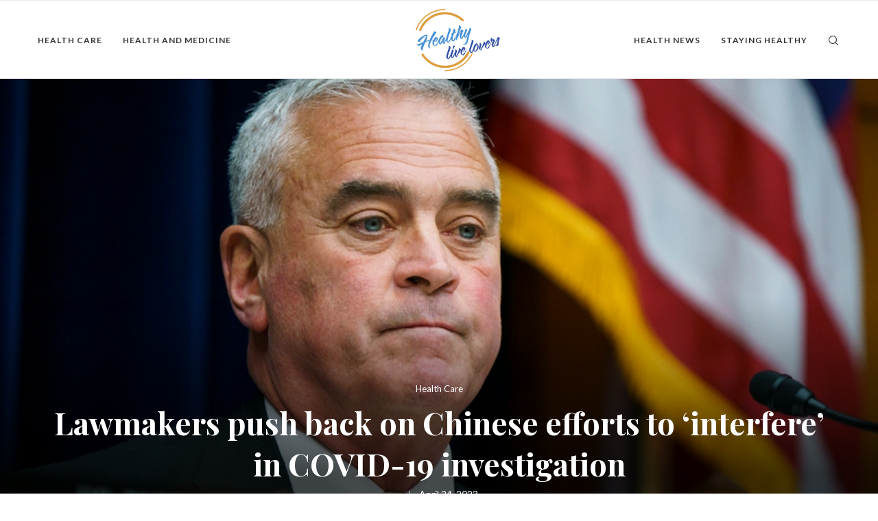

--- FILE ---
content_type: text/html; charset=UTF-8
request_url: https://healthylivelovers.com/2023/04/24/lawmakers-push-back-on-chinese-efforts-to-interfere-in-covid-19-investigation/
body_size: 21572
content:
<!DOCTYPE html>
<html lang="en-US">
<head>
	<meta charset="UTF-8">
	<meta http-equiv="X-UA-Compatible" content="IE=edge">
	<meta name="viewport" content="width=device-width, initial-scale=1">
	<link rel="profile" href="http://gmpg.org/xfn/11" />
			<link rel="shortcut icon" href="https://healthylivelovers.com/wp-content/uploads/2022/03/Group-2-31.png" type="image/x-icon" />
		<link rel="apple-touch-icon" sizes="180x180" href="https://healthylivelovers.com/wp-content/uploads/2022/03/Group-2-31.png">
		<link rel="alternate" type="application/rss+xml" title="Healthy Live Lovers &#8211; Beauty Secrets and Tips RSS Feed" href="https://healthylivelovers.com/feed/" />
	<link rel="alternate" type="application/atom+xml" title="Healthy Live Lovers &#8211; Beauty Secrets and Tips Atom Feed" href="https://healthylivelovers.com/feed/atom/" />
	<link rel="pingback" href="https://healthylivelovers.com/xmlrpc.php" />
	<!--[if lt IE 9]>
	<script src="https://healthylivelovers.com/wp-content/themes/soledad/js/html5.js"></script>
	<![endif]-->
	<title>Lawmakers push back on Chinese efforts to ‘interfere’ in COVID-19 investigation &#8211; Healthy Live Lovers &#8211; Beauty Secrets and Tips</title>
<meta name='robots' content='max-image-preview:large' />
<link rel='dns-prefetch' href='//fonts.googleapis.com' />
<link rel="alternate" type="application/rss+xml" title="Healthy Live Lovers - Beauty Secrets and Tips &raquo; Feed" href="https://healthylivelovers.com/feed/" />
<link rel="alternate" title="oEmbed (JSON)" type="application/json+oembed" href="https://healthylivelovers.com/wp-json/oembed/1.0/embed?url=https%3A%2F%2Fhealthylivelovers.com%2F2023%2F04%2F24%2Flawmakers-push-back-on-chinese-efforts-to-interfere-in-covid-19-investigation%2F" />
<link rel="alternate" title="oEmbed (XML)" type="text/xml+oembed" href="https://healthylivelovers.com/wp-json/oembed/1.0/embed?url=https%3A%2F%2Fhealthylivelovers.com%2F2023%2F04%2F24%2Flawmakers-push-back-on-chinese-efforts-to-interfere-in-covid-19-investigation%2F&#038;format=xml" />
<style id='wp-img-auto-sizes-contain-inline-css' type='text/css'>
img:is([sizes=auto i],[sizes^="auto," i]){contain-intrinsic-size:3000px 1500px}
/*# sourceURL=wp-img-auto-sizes-contain-inline-css */
</style>
<style id='wp-emoji-styles-inline-css' type='text/css'>

	img.wp-smiley, img.emoji {
		display: inline !important;
		border: none !important;
		box-shadow: none !important;
		height: 1em !important;
		width: 1em !important;
		margin: 0 0.07em !important;
		vertical-align: -0.1em !important;
		background: none !important;
		padding: 0 !important;
	}
/*# sourceURL=wp-emoji-styles-inline-css */
</style>
<style id='wp-block-library-inline-css' type='text/css'>
:root{--wp-block-synced-color:#7a00df;--wp-block-synced-color--rgb:122,0,223;--wp-bound-block-color:var(--wp-block-synced-color);--wp-editor-canvas-background:#ddd;--wp-admin-theme-color:#007cba;--wp-admin-theme-color--rgb:0,124,186;--wp-admin-theme-color-darker-10:#006ba1;--wp-admin-theme-color-darker-10--rgb:0,107,160.5;--wp-admin-theme-color-darker-20:#005a87;--wp-admin-theme-color-darker-20--rgb:0,90,135;--wp-admin-border-width-focus:2px}@media (min-resolution:192dpi){:root{--wp-admin-border-width-focus:1.5px}}.wp-element-button{cursor:pointer}:root .has-very-light-gray-background-color{background-color:#eee}:root .has-very-dark-gray-background-color{background-color:#313131}:root .has-very-light-gray-color{color:#eee}:root .has-very-dark-gray-color{color:#313131}:root .has-vivid-green-cyan-to-vivid-cyan-blue-gradient-background{background:linear-gradient(135deg,#00d084,#0693e3)}:root .has-purple-crush-gradient-background{background:linear-gradient(135deg,#34e2e4,#4721fb 50%,#ab1dfe)}:root .has-hazy-dawn-gradient-background{background:linear-gradient(135deg,#faaca8,#dad0ec)}:root .has-subdued-olive-gradient-background{background:linear-gradient(135deg,#fafae1,#67a671)}:root .has-atomic-cream-gradient-background{background:linear-gradient(135deg,#fdd79a,#004a59)}:root .has-nightshade-gradient-background{background:linear-gradient(135deg,#330968,#31cdcf)}:root .has-midnight-gradient-background{background:linear-gradient(135deg,#020381,#2874fc)}:root{--wp--preset--font-size--normal:16px;--wp--preset--font-size--huge:42px}.has-regular-font-size{font-size:1em}.has-larger-font-size{font-size:2.625em}.has-normal-font-size{font-size:var(--wp--preset--font-size--normal)}.has-huge-font-size{font-size:var(--wp--preset--font-size--huge)}.has-text-align-center{text-align:center}.has-text-align-left{text-align:left}.has-text-align-right{text-align:right}.has-fit-text{white-space:nowrap!important}#end-resizable-editor-section{display:none}.aligncenter{clear:both}.items-justified-left{justify-content:flex-start}.items-justified-center{justify-content:center}.items-justified-right{justify-content:flex-end}.items-justified-space-between{justify-content:space-between}.screen-reader-text{border:0;clip-path:inset(50%);height:1px;margin:-1px;overflow:hidden;padding:0;position:absolute;width:1px;word-wrap:normal!important}.screen-reader-text:focus{background-color:#ddd;clip-path:none;color:#444;display:block;font-size:1em;height:auto;left:5px;line-height:normal;padding:15px 23px 14px;text-decoration:none;top:5px;width:auto;z-index:100000}html :where(.has-border-color){border-style:solid}html :where([style*=border-top-color]){border-top-style:solid}html :where([style*=border-right-color]){border-right-style:solid}html :where([style*=border-bottom-color]){border-bottom-style:solid}html :where([style*=border-left-color]){border-left-style:solid}html :where([style*=border-width]){border-style:solid}html :where([style*=border-top-width]){border-top-style:solid}html :where([style*=border-right-width]){border-right-style:solid}html :where([style*=border-bottom-width]){border-bottom-style:solid}html :where([style*=border-left-width]){border-left-style:solid}html :where(img[class*=wp-image-]){height:auto;max-width:100%}:where(figure){margin:0 0 1em}html :where(.is-position-sticky){--wp-admin--admin-bar--position-offset:var(--wp-admin--admin-bar--height,0px)}@media screen and (max-width:600px){html :where(.is-position-sticky){--wp-admin--admin-bar--position-offset:0px}}

/*# sourceURL=wp-block-library-inline-css */
</style><style id='wp-block-group-inline-css' type='text/css'>
.wp-block-group{box-sizing:border-box}:where(.wp-block-group.wp-block-group-is-layout-constrained){position:relative}
/*# sourceURL=https://healthylivelovers.com/wp-includes/blocks/group/style.min.css */
</style>
<style id='wp-block-group-theme-inline-css' type='text/css'>
:where(.wp-block-group.has-background){padding:1.25em 2.375em}
/*# sourceURL=https://healthylivelovers.com/wp-includes/blocks/group/theme.min.css */
</style>
<style id='global-styles-inline-css' type='text/css'>
:root{--wp--preset--aspect-ratio--square: 1;--wp--preset--aspect-ratio--4-3: 4/3;--wp--preset--aspect-ratio--3-4: 3/4;--wp--preset--aspect-ratio--3-2: 3/2;--wp--preset--aspect-ratio--2-3: 2/3;--wp--preset--aspect-ratio--16-9: 16/9;--wp--preset--aspect-ratio--9-16: 9/16;--wp--preset--color--black: #000000;--wp--preset--color--cyan-bluish-gray: #abb8c3;--wp--preset--color--white: #ffffff;--wp--preset--color--pale-pink: #f78da7;--wp--preset--color--vivid-red: #cf2e2e;--wp--preset--color--luminous-vivid-orange: #ff6900;--wp--preset--color--luminous-vivid-amber: #fcb900;--wp--preset--color--light-green-cyan: #7bdcb5;--wp--preset--color--vivid-green-cyan: #00d084;--wp--preset--color--pale-cyan-blue: #8ed1fc;--wp--preset--color--vivid-cyan-blue: #0693e3;--wp--preset--color--vivid-purple: #9b51e0;--wp--preset--gradient--vivid-cyan-blue-to-vivid-purple: linear-gradient(135deg,rgb(6,147,227) 0%,rgb(155,81,224) 100%);--wp--preset--gradient--light-green-cyan-to-vivid-green-cyan: linear-gradient(135deg,rgb(122,220,180) 0%,rgb(0,208,130) 100%);--wp--preset--gradient--luminous-vivid-amber-to-luminous-vivid-orange: linear-gradient(135deg,rgb(252,185,0) 0%,rgb(255,105,0) 100%);--wp--preset--gradient--luminous-vivid-orange-to-vivid-red: linear-gradient(135deg,rgb(255,105,0) 0%,rgb(207,46,46) 100%);--wp--preset--gradient--very-light-gray-to-cyan-bluish-gray: linear-gradient(135deg,rgb(238,238,238) 0%,rgb(169,184,195) 100%);--wp--preset--gradient--cool-to-warm-spectrum: linear-gradient(135deg,rgb(74,234,220) 0%,rgb(151,120,209) 20%,rgb(207,42,186) 40%,rgb(238,44,130) 60%,rgb(251,105,98) 80%,rgb(254,248,76) 100%);--wp--preset--gradient--blush-light-purple: linear-gradient(135deg,rgb(255,206,236) 0%,rgb(152,150,240) 100%);--wp--preset--gradient--blush-bordeaux: linear-gradient(135deg,rgb(254,205,165) 0%,rgb(254,45,45) 50%,rgb(107,0,62) 100%);--wp--preset--gradient--luminous-dusk: linear-gradient(135deg,rgb(255,203,112) 0%,rgb(199,81,192) 50%,rgb(65,88,208) 100%);--wp--preset--gradient--pale-ocean: linear-gradient(135deg,rgb(255,245,203) 0%,rgb(182,227,212) 50%,rgb(51,167,181) 100%);--wp--preset--gradient--electric-grass: linear-gradient(135deg,rgb(202,248,128) 0%,rgb(113,206,126) 100%);--wp--preset--gradient--midnight: linear-gradient(135deg,rgb(2,3,129) 0%,rgb(40,116,252) 100%);--wp--preset--font-size--small: 12px;--wp--preset--font-size--medium: 20px;--wp--preset--font-size--large: 32px;--wp--preset--font-size--x-large: 42px;--wp--preset--font-size--normal: 14px;--wp--preset--font-size--huge: 42px;--wp--preset--spacing--20: 0.44rem;--wp--preset--spacing--30: 0.67rem;--wp--preset--spacing--40: 1rem;--wp--preset--spacing--50: 1.5rem;--wp--preset--spacing--60: 2.25rem;--wp--preset--spacing--70: 3.38rem;--wp--preset--spacing--80: 5.06rem;--wp--preset--shadow--natural: 6px 6px 9px rgba(0, 0, 0, 0.2);--wp--preset--shadow--deep: 12px 12px 50px rgba(0, 0, 0, 0.4);--wp--preset--shadow--sharp: 6px 6px 0px rgba(0, 0, 0, 0.2);--wp--preset--shadow--outlined: 6px 6px 0px -3px rgb(255, 255, 255), 6px 6px rgb(0, 0, 0);--wp--preset--shadow--crisp: 6px 6px 0px rgb(0, 0, 0);}:where(.is-layout-flex){gap: 0.5em;}:where(.is-layout-grid){gap: 0.5em;}body .is-layout-flex{display: flex;}.is-layout-flex{flex-wrap: wrap;align-items: center;}.is-layout-flex > :is(*, div){margin: 0;}body .is-layout-grid{display: grid;}.is-layout-grid > :is(*, div){margin: 0;}:where(.wp-block-columns.is-layout-flex){gap: 2em;}:where(.wp-block-columns.is-layout-grid){gap: 2em;}:where(.wp-block-post-template.is-layout-flex){gap: 1.25em;}:where(.wp-block-post-template.is-layout-grid){gap: 1.25em;}.has-black-color{color: var(--wp--preset--color--black) !important;}.has-cyan-bluish-gray-color{color: var(--wp--preset--color--cyan-bluish-gray) !important;}.has-white-color{color: var(--wp--preset--color--white) !important;}.has-pale-pink-color{color: var(--wp--preset--color--pale-pink) !important;}.has-vivid-red-color{color: var(--wp--preset--color--vivid-red) !important;}.has-luminous-vivid-orange-color{color: var(--wp--preset--color--luminous-vivid-orange) !important;}.has-luminous-vivid-amber-color{color: var(--wp--preset--color--luminous-vivid-amber) !important;}.has-light-green-cyan-color{color: var(--wp--preset--color--light-green-cyan) !important;}.has-vivid-green-cyan-color{color: var(--wp--preset--color--vivid-green-cyan) !important;}.has-pale-cyan-blue-color{color: var(--wp--preset--color--pale-cyan-blue) !important;}.has-vivid-cyan-blue-color{color: var(--wp--preset--color--vivid-cyan-blue) !important;}.has-vivid-purple-color{color: var(--wp--preset--color--vivid-purple) !important;}.has-black-background-color{background-color: var(--wp--preset--color--black) !important;}.has-cyan-bluish-gray-background-color{background-color: var(--wp--preset--color--cyan-bluish-gray) !important;}.has-white-background-color{background-color: var(--wp--preset--color--white) !important;}.has-pale-pink-background-color{background-color: var(--wp--preset--color--pale-pink) !important;}.has-vivid-red-background-color{background-color: var(--wp--preset--color--vivid-red) !important;}.has-luminous-vivid-orange-background-color{background-color: var(--wp--preset--color--luminous-vivid-orange) !important;}.has-luminous-vivid-amber-background-color{background-color: var(--wp--preset--color--luminous-vivid-amber) !important;}.has-light-green-cyan-background-color{background-color: var(--wp--preset--color--light-green-cyan) !important;}.has-vivid-green-cyan-background-color{background-color: var(--wp--preset--color--vivid-green-cyan) !important;}.has-pale-cyan-blue-background-color{background-color: var(--wp--preset--color--pale-cyan-blue) !important;}.has-vivid-cyan-blue-background-color{background-color: var(--wp--preset--color--vivid-cyan-blue) !important;}.has-vivid-purple-background-color{background-color: var(--wp--preset--color--vivid-purple) !important;}.has-black-border-color{border-color: var(--wp--preset--color--black) !important;}.has-cyan-bluish-gray-border-color{border-color: var(--wp--preset--color--cyan-bluish-gray) !important;}.has-white-border-color{border-color: var(--wp--preset--color--white) !important;}.has-pale-pink-border-color{border-color: var(--wp--preset--color--pale-pink) !important;}.has-vivid-red-border-color{border-color: var(--wp--preset--color--vivid-red) !important;}.has-luminous-vivid-orange-border-color{border-color: var(--wp--preset--color--luminous-vivid-orange) !important;}.has-luminous-vivid-amber-border-color{border-color: var(--wp--preset--color--luminous-vivid-amber) !important;}.has-light-green-cyan-border-color{border-color: var(--wp--preset--color--light-green-cyan) !important;}.has-vivid-green-cyan-border-color{border-color: var(--wp--preset--color--vivid-green-cyan) !important;}.has-pale-cyan-blue-border-color{border-color: var(--wp--preset--color--pale-cyan-blue) !important;}.has-vivid-cyan-blue-border-color{border-color: var(--wp--preset--color--vivid-cyan-blue) !important;}.has-vivid-purple-border-color{border-color: var(--wp--preset--color--vivid-purple) !important;}.has-vivid-cyan-blue-to-vivid-purple-gradient-background{background: var(--wp--preset--gradient--vivid-cyan-blue-to-vivid-purple) !important;}.has-light-green-cyan-to-vivid-green-cyan-gradient-background{background: var(--wp--preset--gradient--light-green-cyan-to-vivid-green-cyan) !important;}.has-luminous-vivid-amber-to-luminous-vivid-orange-gradient-background{background: var(--wp--preset--gradient--luminous-vivid-amber-to-luminous-vivid-orange) !important;}.has-luminous-vivid-orange-to-vivid-red-gradient-background{background: var(--wp--preset--gradient--luminous-vivid-orange-to-vivid-red) !important;}.has-very-light-gray-to-cyan-bluish-gray-gradient-background{background: var(--wp--preset--gradient--very-light-gray-to-cyan-bluish-gray) !important;}.has-cool-to-warm-spectrum-gradient-background{background: var(--wp--preset--gradient--cool-to-warm-spectrum) !important;}.has-blush-light-purple-gradient-background{background: var(--wp--preset--gradient--blush-light-purple) !important;}.has-blush-bordeaux-gradient-background{background: var(--wp--preset--gradient--blush-bordeaux) !important;}.has-luminous-dusk-gradient-background{background: var(--wp--preset--gradient--luminous-dusk) !important;}.has-pale-ocean-gradient-background{background: var(--wp--preset--gradient--pale-ocean) !important;}.has-electric-grass-gradient-background{background: var(--wp--preset--gradient--electric-grass) !important;}.has-midnight-gradient-background{background: var(--wp--preset--gradient--midnight) !important;}.has-small-font-size{font-size: var(--wp--preset--font-size--small) !important;}.has-medium-font-size{font-size: var(--wp--preset--font-size--medium) !important;}.has-large-font-size{font-size: var(--wp--preset--font-size--large) !important;}.has-x-large-font-size{font-size: var(--wp--preset--font-size--x-large) !important;}
/*# sourceURL=global-styles-inline-css */
</style>

<style id='classic-theme-styles-inline-css' type='text/css'>
/*! This file is auto-generated */
.wp-block-button__link{color:#fff;background-color:#32373c;border-radius:9999px;box-shadow:none;text-decoration:none;padding:calc(.667em + 2px) calc(1.333em + 2px);font-size:1.125em}.wp-block-file__button{background:#32373c;color:#fff;text-decoration:none}
/*# sourceURL=/wp-includes/css/classic-themes.min.css */
</style>
<link rel='stylesheet' id='automatic-upload-images-css' href='https://healthylivelovers.com/wp-content/plugins/automatic-upload-images/public/css/automatic-upload-images-public.css?ver=1.0.0' type='text/css' media='all' />
<link rel='stylesheet' id='penci-fonts-css' href='//fonts.googleapis.com/css?family=Playfair+Display+SC%3A300%2C300italic%2C400%2C400italic%2C500%2C500italic%2C600%2C600italic%2C700%2C700italic%2C800%2C800italic%7CMontserrat%3A300%2C300italic%2C400%2C400italic%2C500%2C500italic%2C600%2C600italic%2C700%2C700italic%2C800%2C800italic%7CPlayfair+Display%3A300%2C300italic%2C400%2C400italic%2C500%2C500italic%2C600%2C600italic%2C700%2C700italic%2C800%2C800italic%7CLato%3A300%2C300italic%2C400%2C400italic%2C500%2C500italic%2C600%2C600italic%2C700%2C700italic%2C800%2C800italic%7CLora%3A300%2C300italic%2C400%2C400italic%2C500%2C500italic%2C600%2C600italic%2C700%2C700italic%2C800%2C800italic%26subset%3Dlatin%2Ccyrillic%2Ccyrillic-ext%2Cgreek%2Cgreek-ext%2Clatin-ext&#038;display=swap&#038;ver=1.0' type='text/css' media='all' />
<link rel='stylesheet' id='penci-main-style-css' href='https://healthylivelovers.com/wp-content/themes/soledad/main.css?ver=7.9.6' type='text/css' media='all' />
<link rel='stylesheet' id='penci-font-awesomeold-css' href='https://healthylivelovers.com/wp-content/themes/soledad/css/font-awesome.4.7.0.swap.min.css?ver=4.7.0' type='text/css' media='all' />
<link rel='stylesheet' id='penci-font-iweather-css' href='https://healthylivelovers.com/wp-content/themes/soledad/css/weather-icon.swap.css?ver=2.0' type='text/css' media='all' />
<link rel='stylesheet' id='penci_icon-css' href='https://healthylivelovers.com/wp-content/themes/soledad/css/penci-icon.css?ver=7.9.6' type='text/css' media='all' />
<link rel='stylesheet' id='penci_style-css' href='https://healthylivelovers.com/wp-content/themes/soledad/style.css?ver=7.9.6' type='text/css' media='all' />
<script type="text/javascript" src="https://healthylivelovers.com/wp-includes/js/jquery/jquery.min.js?ver=3.7.1" id="jquery-core-js"></script>
<script type="text/javascript" src="https://healthylivelovers.com/wp-includes/js/jquery/jquery-migrate.min.js?ver=3.4.1" id="jquery-migrate-js"></script>
<script type="text/javascript" src="https://healthylivelovers.com/wp-content/plugins/automatic-upload-images/public/js/automatic-upload-images-public.js?ver=1.0.0" id="automatic-upload-images-js"></script>
<link rel="https://api.w.org/" href="https://healthylivelovers.com/wp-json/" /><link rel="alternate" title="JSON" type="application/json" href="https://healthylivelovers.com/wp-json/wp/v2/posts/6511" /><link rel="EditURI" type="application/rsd+xml" title="RSD" href="https://healthylivelovers.com/xmlrpc.php?rsd" />
<meta name="generator" content="WordPress 6.9" />
<link rel="canonical" href="https://healthylivelovers.com/2023/04/24/lawmakers-push-back-on-chinese-efforts-to-interfere-in-covid-19-investigation/" />
<link rel='shortlink' href='https://healthylivelovers.com/?p=6511' />
		<style type="text/css">
		.feedzy-rss-link-icon:after {
			content: url( "https://healthylivelovers.com/wp-content/plugins/feedzy-rss-feeds/img/external-link.png" );
			margin-left: 3px;
		}
	</style>
		<style>

/* CSS added by Hide Metadata Plugin */

.entry-meta .byline:before,
			.entry-header .entry-meta span.byline:before,
			.entry-meta .byline:after,
			.entry-header .entry-meta span.byline:after,
			.single .byline, .group-blog .byline,
			.entry-meta .byline,
			.entry-header .entry-meta > span.byline,
			.entry-meta .author.vcard  {
				content: '';
				display: none;
				margin: 0;
			}</style>
<style id="penci-custom-style" type="text/css">body{ --pcbg-cl: #fff; --pctext-cl: #313131; --pcborder-cl: #dedede; --pcheading-cl: #313131; --pcmeta-cl: #888888; --pcaccent-cl: #6eb48c; --pcbody-font: 'PT Serif', serif; --pchead-font: 'Raleway', sans-serif; --pchead-wei: bold; } body { --pchead-font: 'Playfair Display', serif; } body { --pcbody-font: 'Lato', sans-serif; } p{ line-height: 1.8; } .header-slogan .header-slogan-text{ font-family: 'Lora', serif; } #navigation .menu li a, .penci-menu-hbg .menu li a, #sidebar-nav .menu li a { font-family: 'Lato', sans-serif; font-weight: normal; } .penci-hide-tagupdated{ display: none !important; } .header-slogan .header-slogan-text { font-weight:400; } .featured-area .penci-image-holder, .featured-area .penci-slider4-overlay, .featured-area .penci-slide-overlay .overlay-link, .featured-style-29 .featured-slider-overlay, .penci-slider38-overlay{ border-radius: ; -webkit-border-radius: ; } .penci-featured-content-right:before{ border-top-right-radius: ; border-bottom-right-radius: ; } .penci-flat-overlay .penci-slide-overlay .penci-mag-featured-content:before{ border-bottom-left-radius: ; border-bottom-right-radius: ; } .container-single .post-image{ border-radius: ; -webkit-border-radius: ; } .penci-mega-thumbnail .penci-image-holder{ border-radius: ; -webkit-border-radius: ; } #navigation .menu li a, .penci-menu-hbg .menu li a, #sidebar-nav .menu li a { font-weight: 600; } #header .inner-header .container { padding:50px 0; } #logo a { max-width:180px; width: 100%; } @media only screen and (max-width: 960px) and (min-width: 768px){ #logo img{ max-width: 100%; } } body{ --pcborder-cl: #eeeeee; } #main #bbpress-forums .bbp-login-form fieldset.bbp-form select, #main #bbpress-forums .bbp-login-form .bbp-form input[type="password"], #main #bbpress-forums .bbp-login-form .bbp-form input[type="text"], .widget ul li, .grid-mixed, .penci-post-box-meta, .penci-pagination.penci-ajax-more a.penci-ajax-more-button, .widget-social a i, .penci-home-popular-posts, .header-header-1.has-bottom-line, .header-header-4.has-bottom-line, .header-header-7.has-bottom-line, .container-single .post-entry .post-tags a,.tags-share-box.tags-share-box-2_3,.tags-share-box.tags-share-box-top, .tags-share-box, .post-author, .post-pagination, .post-related, .post-comments .post-title-box, .comments .comment, #respond textarea, .wpcf7 textarea, #respond input, div.wpforms-container .wpforms-form.wpforms-form input[type=date], div.wpforms-container .wpforms-form.wpforms-form input[type=datetime], div.wpforms-container .wpforms-form.wpforms-form input[type=datetime-local], div.wpforms-container .wpforms-form.wpforms-form input[type=email], div.wpforms-container .wpforms-form.wpforms-form input[type=month], div.wpforms-container .wpforms-form.wpforms-form input[type=number], div.wpforms-container .wpforms-form.wpforms-form input[type=password], div.wpforms-container .wpforms-form.wpforms-form input[type=range], div.wpforms-container .wpforms-form.wpforms-form input[type=search], div.wpforms-container .wpforms-form.wpforms-form input[type=tel], div.wpforms-container .wpforms-form.wpforms-form input[type=text], div.wpforms-container .wpforms-form.wpforms-form input[type=time], div.wpforms-container .wpforms-form.wpforms-form input[type=url], div.wpforms-container .wpforms-form.wpforms-form input[type=week], div.wpforms-container .wpforms-form.wpforms-form select, div.wpforms-container .wpforms-form.wpforms-form textarea, .wpcf7 input, .widget_wysija input, #respond h3, form.pc-searchform input.search-input, .post-password-form input[type="text"], .post-password-form input[type="email"], .post-password-form input[type="password"], .post-password-form input[type="number"], .penci-recipe, .penci-recipe-heading, .penci-recipe-ingredients, .penci-recipe-notes, .penci-pagination ul.page-numbers li span, .penci-pagination ul.page-numbers li a, #comments_pagination span, #comments_pagination a, body.author .post-author, .tags-share-box.hide-tags.page-share, .penci-grid li.list-post, .penci-grid li.list-boxed-post-2 .content-boxed-2, .home-featured-cat-content .mag-post-box, .home-featured-cat-content.style-2 .mag-post-box.first-post, .home-featured-cat-content.style-10 .mag-post-box.first-post, .widget select, .widget ul ul, .widget input[type="text"], .widget input[type="email"], .widget input[type="date"], .widget input[type="number"], .widget input[type="search"], .widget .tagcloud a, #wp-calendar tbody td, .woocommerce div.product .entry-summary div[itemprop="description"] td, .woocommerce div.product .entry-summary div[itemprop="description"] th, .woocommerce div.product .woocommerce-tabs #tab-description td, .woocommerce div.product .woocommerce-tabs #tab-description th, .woocommerce-product-details__short-description td, th, .woocommerce ul.cart_list li, .woocommerce ul.product_list_widget li, .woocommerce .widget_shopping_cart .total, .woocommerce.widget_shopping_cart .total, .woocommerce .woocommerce-product-search input[type="search"], .woocommerce nav.woocommerce-pagination ul li a, .woocommerce nav.woocommerce-pagination ul li span, .woocommerce div.product .product_meta, .woocommerce div.product .woocommerce-tabs ul.tabs, .woocommerce div.product .related > h2, .woocommerce div.product .upsells > h2, .woocommerce #reviews #comments ol.commentlist li .comment-text, .woocommerce table.shop_table td, .post-entry td, .post-entry th, #add_payment_method .cart-collaterals .cart_totals tr td, #add_payment_method .cart-collaterals .cart_totals tr th, .woocommerce-cart .cart-collaterals .cart_totals tr td, .woocommerce-cart .cart-collaterals .cart_totals tr th, .woocommerce-checkout .cart-collaterals .cart_totals tr td, .woocommerce-checkout .cart-collaterals .cart_totals tr th, .woocommerce-cart .cart-collaterals .cart_totals table, .woocommerce-cart table.cart td.actions .coupon .input-text, .woocommerce table.shop_table a.remove, .woocommerce form .form-row .input-text, .woocommerce-page form .form-row .input-text, .woocommerce .woocommerce-error, .woocommerce .woocommerce-info, .woocommerce .woocommerce-message, .woocommerce form.checkout_coupon, .woocommerce form.login, .woocommerce form.register, .woocommerce form.checkout table.shop_table, .woocommerce-checkout #payment ul.payment_methods, .post-entry table, .wrapper-penci-review, .penci-review-container.penci-review-count, #penci-demobar .style-toggle, #widget-area, .post-entry hr, .wpb_text_column hr, #buddypress .dir-search input[type=search], #buddypress .dir-search input[type=text], #buddypress .groups-members-search input[type=search], #buddypress .groups-members-search input[type=text], #buddypress ul.item-list, #buddypress .profile[role=main], #buddypress select, #buddypress div.pagination .pagination-links span, #buddypress div.pagination .pagination-links a, #buddypress div.pagination .pag-count, #buddypress div.pagination .pagination-links a:hover, #buddypress ul.item-list li, #buddypress table.forum tr td.label, #buddypress table.messages-notices tr td.label, #buddypress table.notifications tr td.label, #buddypress table.notifications-settings tr td.label, #buddypress table.profile-fields tr td.label, #buddypress table.wp-profile-fields tr td.label, #buddypress table.profile-fields:last-child, #buddypress form#whats-new-form textarea, #buddypress .standard-form input[type=text], #buddypress .standard-form input[type=color], #buddypress .standard-form input[type=date], #buddypress .standard-form input[type=datetime], #buddypress .standard-form input[type=datetime-local], #buddypress .standard-form input[type=email], #buddypress .standard-form input[type=month], #buddypress .standard-form input[type=number], #buddypress .standard-form input[type=range], #buddypress .standard-form input[type=search], #buddypress .standard-form input[type=password], #buddypress .standard-form input[type=tel], #buddypress .standard-form input[type=time], #buddypress .standard-form input[type=url], #buddypress .standard-form input[type=week], .bp-avatar-nav ul, .bp-avatar-nav ul.avatar-nav-items li.current, #bbpress-forums li.bbp-body ul.forum, #bbpress-forums li.bbp-body ul.topic, #bbpress-forums li.bbp-footer, .bbp-pagination-links a, .bbp-pagination-links span.current, .wrapper-boxed .bbp-pagination-links a:hover, .wrapper-boxed .bbp-pagination-links span.current, #buddypress .standard-form select, #buddypress .standard-form input[type=password], #buddypress .activity-list li.load-more a, #buddypress .activity-list li.load-newest a, #buddypress ul.button-nav li a, #buddypress div.generic-button a, #buddypress .comment-reply-link, #bbpress-forums div.bbp-template-notice.info, #bbpress-forums #bbp-search-form #bbp_search, #bbpress-forums .bbp-forums-list, #bbpress-forums #bbp_topic_title, #bbpress-forums #bbp_topic_tags, #bbpress-forums .wp-editor-container, .widget_display_stats dd, .widget_display_stats dt, div.bbp-forum-header, div.bbp-topic-header, div.bbp-reply-header, .widget input[type="text"], .widget input[type="email"], .widget input[type="date"], .widget input[type="number"], .widget input[type="search"], .widget input[type="password"], blockquote.wp-block-quote, .post-entry blockquote.wp-block-quote, .wp-block-quote:not(.is-large):not(.is-style-large), .post-entry pre, .wp-block-pullquote:not(.is-style-solid-color), .post-entry hr.wp-block-separator, .wp-block-separator, .wp-block-latest-posts, .wp-block-yoast-how-to-block ol.schema-how-to-steps, .wp-block-yoast-how-to-block ol.schema-how-to-steps li, .wp-block-yoast-faq-block .schema-faq-section, .post-entry .wp-block-quote, .wpb_text_column .wp-block-quote, .woocommerce .page-description .wp-block-quote, .wp-block-search .wp-block-search__input{ border-color: var(--pcborder-cl); } .penci-recipe-index-wrap h4.recipe-index-heading > span:before, .penci-recipe-index-wrap h4.recipe-index-heading > span:after{ border-color: var(--pcborder-cl); opacity: 1; } .tags-share-box .single-comment-o:after, .post-share a.penci-post-like:after{ background-color: var(--pcborder-cl); } .penci-grid .list-post.list-boxed-post{ border-color: var(--pcborder-cl) !important; } .penci-post-box-meta.penci-post-box-grid:before, .woocommerce .widget_price_filter .ui-slider .ui-slider-range{ background-color: var(--pcborder-cl); } .penci-pagination.penci-ajax-more a.penci-ajax-more-button.loading-posts{ border-color: var(--pcborder-cl); !important; } .penci-vernav-enable .penci-menu-hbg{ box-shadow: none; -webkit-box-shadow: none; -moz-box-shadow: none; } .penci-vernav-enable.penci-vernav-poleft .penci-menu-hbg{ border-right: 1px solid var(--pcborder-cl); } .penci-vernav-enable.penci-vernav-poright .penci-menu-hbg{ border-left: 1px solid var(--pcborder-cl); } body{ --pcaccent-cl: #dc9c3c; } .penci-menuhbg-toggle:hover .lines-button:after, .penci-menuhbg-toggle:hover .penci-lines:before, .penci-menuhbg-toggle:hover .penci-lines:after,.tags-share-box.tags-share-box-s2 .post-share-plike,.penci-video_playlist .penci-playlist-title,.pencisc-column-2.penci-video_playlist .penci-video-nav .playlist-panel-item, .pencisc-column-1.penci-video_playlist .penci-video-nav .playlist-panel-item,.penci-video_playlist .penci-custom-scroll::-webkit-scrollbar-thumb, .pencisc-button, .post-entry .pencisc-button, .penci-dropcap-box, .penci-dropcap-circle, .penci-login-register input[type="submit"]:hover, .penci-ld .penci-ldin:before, .penci-ldspinner > div{ background: #dc9c3c; } a, .post-entry .penci-portfolio-filter ul li a:hover, .penci-portfolio-filter ul li a:hover, .penci-portfolio-filter ul li.active a, .post-entry .penci-portfolio-filter ul li.active a, .penci-countdown .countdown-amount, .archive-box h1, .post-entry a, .container.penci-breadcrumb span a:hover, .post-entry blockquote:before, .post-entry blockquote cite, .post-entry blockquote .author, .wpb_text_column blockquote:before, .wpb_text_column blockquote cite, .wpb_text_column blockquote .author, .penci-pagination a:hover, ul.penci-topbar-menu > li a:hover, div.penci-topbar-menu > ul > li a:hover, .penci-recipe-heading a.penci-recipe-print,.penci-review-metas .penci-review-btnbuy, .main-nav-social a:hover, .widget-social .remove-circle a:hover i, .penci-recipe-index .cat > a.penci-cat-name, #bbpress-forums li.bbp-body ul.forum li.bbp-forum-info a:hover, #bbpress-forums li.bbp-body ul.topic li.bbp-topic-title a:hover, #bbpress-forums li.bbp-body ul.forum li.bbp-forum-info .bbp-forum-content a, #bbpress-forums li.bbp-body ul.topic p.bbp-topic-meta a, #bbpress-forums .bbp-breadcrumb a:hover, #bbpress-forums .bbp-forum-freshness a:hover, #bbpress-forums .bbp-topic-freshness a:hover, #buddypress ul.item-list li div.item-title a, #buddypress ul.item-list li h4 a, #buddypress .activity-header a:first-child, #buddypress .comment-meta a:first-child, #buddypress .acomment-meta a:first-child, div.bbp-template-notice a:hover, .penci-menu-hbg .menu li a .indicator:hover, .penci-menu-hbg .menu li a:hover, #sidebar-nav .menu li a:hover, .penci-rlt-popup .rltpopup-meta .rltpopup-title:hover, .penci-video_playlist .penci-video-playlist-item .penci-video-title:hover, .penci_list_shortcode li:before, .penci-dropcap-box-outline, .penci-dropcap-circle-outline, .penci-dropcap-regular, .penci-dropcap-bold{ color: #dc9c3c; } .penci-home-popular-post ul.slick-dots li button:hover, .penci-home-popular-post ul.slick-dots li.slick-active button, .post-entry blockquote .author span:after, .error-image:after, .error-404 .go-back-home a:after, .penci-header-signup-form, .woocommerce span.onsale, .woocommerce #respond input#submit:hover, .woocommerce a.button:hover, .woocommerce button.button:hover, .woocommerce input.button:hover, .woocommerce nav.woocommerce-pagination ul li span.current, .woocommerce div.product .entry-summary div[itemprop="description"]:before, .woocommerce div.product .entry-summary div[itemprop="description"] blockquote .author span:after, .woocommerce div.product .woocommerce-tabs #tab-description blockquote .author span:after, .woocommerce #respond input#submit.alt:hover, .woocommerce a.button.alt:hover, .woocommerce button.button.alt:hover, .woocommerce input.button.alt:hover, .pcheader-icon.shoping-cart-icon > a > span, #penci-demobar .buy-button, #penci-demobar .buy-button:hover, .penci-recipe-heading a.penci-recipe-print:hover,.penci-review-metas .penci-review-btnbuy:hover, .penci-review-process span, .penci-review-score-total, #navigation.menu-style-2 ul.menu ul:before, #navigation.menu-style-2 .menu ul ul:before, .penci-go-to-top-floating, .post-entry.blockquote-style-2 blockquote:before, #bbpress-forums #bbp-search-form .button, #bbpress-forums #bbp-search-form .button:hover, .wrapper-boxed .bbp-pagination-links span.current, #bbpress-forums #bbp_reply_submit:hover, #bbpress-forums #bbp_topic_submit:hover,#main .bbp-login-form .bbp-submit-wrapper button[type="submit"]:hover, #buddypress .dir-search input[type=submit], #buddypress .groups-members-search input[type=submit], #buddypress button:hover, #buddypress a.button:hover, #buddypress a.button:focus, #buddypress input[type=button]:hover, #buddypress input[type=reset]:hover, #buddypress ul.button-nav li a:hover, #buddypress ul.button-nav li.current a, #buddypress div.generic-button a:hover, #buddypress .comment-reply-link:hover, #buddypress input[type=submit]:hover, #buddypress div.pagination .pagination-links .current, #buddypress div.item-list-tabs ul li.selected a, #buddypress div.item-list-tabs ul li.current a, #buddypress div.item-list-tabs ul li a:hover, #buddypress table.notifications thead tr, #buddypress table.notifications-settings thead tr, #buddypress table.profile-settings thead tr, #buddypress table.profile-fields thead tr, #buddypress table.wp-profile-fields thead tr, #buddypress table.messages-notices thead tr, #buddypress table.forum thead tr, #buddypress input[type=submit] { background-color: #dc9c3c; } .penci-pagination ul.page-numbers li span.current, #comments_pagination span { color: #fff; background: #dc9c3c; border-color: #dc9c3c; } .footer-instagram h4.footer-instagram-title > span:before, .woocommerce nav.woocommerce-pagination ul li span.current, .penci-pagination.penci-ajax-more a.penci-ajax-more-button:hover, .penci-recipe-heading a.penci-recipe-print:hover,.penci-review-metas .penci-review-btnbuy:hover, .home-featured-cat-content.style-14 .magcat-padding:before, .wrapper-boxed .bbp-pagination-links span.current, #buddypress .dir-search input[type=submit], #buddypress .groups-members-search input[type=submit], #buddypress button:hover, #buddypress a.button:hover, #buddypress a.button:focus, #buddypress input[type=button]:hover, #buddypress input[type=reset]:hover, #buddypress ul.button-nav li a:hover, #buddypress ul.button-nav li.current a, #buddypress div.generic-button a:hover, #buddypress .comment-reply-link:hover, #buddypress input[type=submit]:hover, #buddypress div.pagination .pagination-links .current, #buddypress input[type=submit], form.pc-searchform.penci-hbg-search-form input.search-input:hover, form.pc-searchform.penci-hbg-search-form input.search-input:focus, .penci-dropcap-box-outline, .penci-dropcap-circle-outline { border-color: #dc9c3c; } .woocommerce .woocommerce-error, .woocommerce .woocommerce-info, .woocommerce .woocommerce-message { border-top-color: #dc9c3c; } .penci-slider ol.penci-control-nav li a.penci-active, .penci-slider ol.penci-control-nav li a:hover, .penci-related-carousel .owl-dot.active span, .penci-owl-carousel-slider .owl-dot.active span{ border-color: #dc9c3c; background-color: #dc9c3c; } .woocommerce .woocommerce-message:before, .woocommerce form.checkout table.shop_table .order-total .amount, .woocommerce ul.products li.product .price ins, .woocommerce ul.products li.product .price, .woocommerce div.product p.price ins, .woocommerce div.product span.price ins, .woocommerce div.product p.price, .woocommerce div.product .entry-summary div[itemprop="description"] blockquote:before, .woocommerce div.product .woocommerce-tabs #tab-description blockquote:before, .woocommerce div.product .entry-summary div[itemprop="description"] blockquote cite, .woocommerce div.product .entry-summary div[itemprop="description"] blockquote .author, .woocommerce div.product .woocommerce-tabs #tab-description blockquote cite, .woocommerce div.product .woocommerce-tabs #tab-description blockquote .author, .woocommerce div.product .product_meta > span a:hover, .woocommerce div.product .woocommerce-tabs ul.tabs li.active, .woocommerce ul.cart_list li .amount, .woocommerce ul.product_list_widget li .amount, .woocommerce table.shop_table td.product-name a:hover, .woocommerce table.shop_table td.product-price span, .woocommerce table.shop_table td.product-subtotal span, .woocommerce-cart .cart-collaterals .cart_totals table td .amount, .woocommerce .woocommerce-info:before, .woocommerce div.product span.price, .penci-container-inside.penci-breadcrumb span a:hover { color: #dc9c3c; } .standard-content .penci-more-link.penci-more-link-button a.more-link, .penci-readmore-btn.penci-btn-make-button a, .penci-featured-cat-seemore.penci-btn-make-button a{ background-color: #dc9c3c; color: #fff; } .penci-vernav-toggle:before{ border-top-color: #dc9c3c; color: #fff; } .headline-title { background-color: #dc9c3c; } .headline-title.nticker-style-2:after, .headline-title.nticker-style-4:after{ border-color: #dc9c3c; } a.penci-topbar-post-title:hover { color: #dc9c3c; } ul.penci-topbar-menu > li a:hover, div.penci-topbar-menu > ul > li a:hover { color: #dc9c3c; } .penci-topbar-social a:hover { color: #dc9c3c; } #penci-login-popup:before{ opacity: ; } #navigation ul.menu > li > a:before, #navigation .menu > ul > li > a:before{ content: none; } #navigation .menu li a:hover, #navigation .menu li.current-menu-item > a, #navigation .menu > li.current_page_item > a, #navigation .menu li:hover > a, #navigation .menu > li.current-menu-ancestor > a, #navigation .menu > li.current-menu-item > a { color: #dc9c3c; } #navigation ul.menu > li > a:before, #navigation .menu > ul > li > a:before { background: #dc9c3c; } #navigation .penci-megamenu .penci-mega-child-categories a.cat-active, #navigation .menu .penci-megamenu .penci-mega-child-categories a:hover, #navigation .menu .penci-megamenu .penci-mega-latest-posts .penci-mega-post a:hover { color: #dc9c3c; } #navigation .penci-megamenu .penci-mega-thumbnail .mega-cat-name { background: #dc9c3c; } #navigation .menu .sub-menu li a:hover, #navigation .menu .sub-menu li.current-menu-item > a, #navigation .sub-menu li:hover > a { color: #dc9c3c; } #navigation.menu-style-2 ul.menu ul:before, #navigation.menu-style-2 .menu ul ul:before { background-color: #dc9c3c; } .penci-header-signup-form { padding-top: px; padding-bottom: px; } .penci-header-signup-form { background-color: #f48fb1; } .header-social a:hover i, .main-nav-social a:hover, .penci-menuhbg-toggle:hover .lines-button:after, .penci-menuhbg-toggle:hover .penci-lines:before, .penci-menuhbg-toggle:hover .penci-lines:after { color: #dc9c3c; } #sidebar-nav .menu li a:hover, .header-social.sidebar-nav-social a:hover i, #sidebar-nav .menu li a .indicator:hover, #sidebar-nav .menu .sub-menu li a .indicator:hover{ color: #dc9c3c; } #sidebar-nav-logo:before{ background-color: #dc9c3c; } .penci-slide-overlay .overlay-link { background: -moz-linear-gradient(top, rgba(255,255,255,0) 60%, #000000 100%); background: -webkit-linear-gradient(top, rgba(255,255,255,0) 60%, #000000 100%); background: -o-linear-gradient(top, rgba(255,255,255,0) 60%, #000000 100%); background: -ms-linear-gradient(top, rgba(255,255,255,0) 60%, #000000 100%); background: linear-gradient(to bottom, rgba(255,255,255,0) 60%, #000000 100%); } .penci-slider4-overlay{ background: -moz-linear-gradient(left, rgba(255,255,255,0) 26%, #000000 65%); background: -webkit-gradient(linear, left top, right top, color-stop(26%, #000000), color-stop(65%,transparent)); background: -webkit-linear-gradient(left, rgba(255,255,255,0) 26%, #000000 65%); background: -o-linear-gradient(left, rgba(255,255,255,0) 26%, #000000 65%); background: -ms-linear-gradient(left, rgba(255,255,255,0) 26%, #000000 65%); background: linear-gradient(to right, rgba(255,255,255,0) 26%, #000000 65%); filter: progid:DXImageTransform.Microsoft.gradient( startColorstr='#000000', endColorstr='#000000',GradientType=1 ); } @media only screen and (max-width: 960px){ .featured-style-4 .penci-featured-content .featured-slider-overlay, .featured-style-5 .penci-featured-content .featured-slider-overlay { background-color: #000000; } } .penci-slider38-overlay, .penci-flat-overlay .penci-slide-overlay .penci-mag-featured-content:before{ background-color: #000000; } .penci-slide-overlay .overlay-link, .penci-slider38-overlay, .penci-flat-overlay .penci-slide-overlay .penci-mag-featured-content:before { opacity: ; } .penci-item-mag:hover .penci-slide-overlay .overlay-link, .featured-style-38 .item:hover .penci-slider38-overlay, .penci-flat-overlay .penci-item-mag:hover .penci-slide-overlay .penci-mag-featured-content:before { opacity: ; } .penci-featured-content .featured-slider-overlay { opacity: ; } .penci-featured-content .featured-slider-overlay, .penci-featured-content-right:before, .penci-featured-content-right .feat-text-right:before { background: #000000; } .featured-style-29 .featured-slider-overlay { opacity: ; } .featured-style-29 .featured-slider-overlay { background-color: #000000; } .featured-style-29 .penci-featured-slider-button a:hover, .featured-style-35 .penci-featured-slider-button a:hover, .featured-style-38 .penci-featured-slider-button a:hover { color: #010101; } .penci-standard-cat .cat > a.penci-cat-name { color: #dc9c3c; } .penci-standard-cat .cat:before, .penci-standard-cat .cat:after { background-color: #dc9c3c; } .standard-content .penci-post-box-meta .penci-post-share-box a:hover, .standard-content .penci-post-box-meta .penci-post-share-box a.liked { color: #dc9c3c; } .header-standard .post-entry a:hover, .header-standard .author-post span a:hover, .standard-content a, .standard-content .post-entry a, .standard-post-entry a.more-link:hover, .penci-post-box-meta .penci-box-meta a:hover, .standard-content .post-entry blockquote:before, .post-entry blockquote cite, .post-entry blockquote .author, .standard-content-special .author-quote span, .standard-content-special .format-post-box .post-format-icon i, .standard-content-special .format-post-box .dt-special a:hover, .standard-content .penci-more-link a.more-link, .standard-content .penci-post-box-meta .penci-box-meta a:hover { color: #dc9c3c; } .standard-content .penci-more-link.penci-more-link-button a.more-link{ background-color: #dc9c3c; color: #fff; } .standard-content-special .author-quote span:before, .standard-content-special .author-quote span:after, .standard-content .post-entry ul li:before, .post-entry blockquote .author span:after, .header-standard:after { background-color: #dc9c3c; } .penci-more-link a.more-link:before, .penci-more-link a.more-link:after { border-color: #dc9c3c; } .penci-featured-infor .cat a.penci-cat-name, .penci-grid .cat a.penci-cat-name, .penci-masonry .cat a.penci-cat-name, .penci-featured-infor .cat a.penci-cat-name { color: #dc9c3c; } .penci-featured-infor .cat a.penci-cat-name:after, .penci-grid .cat a.penci-cat-name:after, .penci-masonry .cat a.penci-cat-name:after, .penci-featured-infor .cat a.penci-cat-name:after{ border-color: #dc9c3c; } .penci-post-share-box a.liked, .penci-post-share-box a:hover { color: #dc9c3c; } .overlay-post-box-meta .overlay-share a:hover, .overlay-author a:hover, .penci-grid .standard-content-special .format-post-box .dt-special a:hover, .grid-post-box-meta span a:hover, .grid-post-box-meta span a.comment-link:hover, .penci-grid .standard-content-special .author-quote span, .penci-grid .standard-content-special .format-post-box .post-format-icon i, .grid-mixed .penci-post-box-meta .penci-box-meta a:hover { color: #dc9c3c; } .penci-grid .standard-content-special .author-quote span:before, .penci-grid .standard-content-special .author-quote span:after, .grid-header-box:after, .list-post .header-list-style:after { background-color: #dc9c3c; } .penci-grid .post-box-meta span:after, .penci-masonry .post-box-meta span:after { border-color: #dc9c3c; } .penci-readmore-btn.penci-btn-make-button a{ background-color: #dc9c3c; color: #fff; } .penci-grid li.typography-style .overlay-typography { opacity: ; } .penci-grid li.typography-style:hover .overlay-typography { opacity: ; } .penci-grid li.typography-style .item .main-typography h2 a:hover { color: #dc9c3c; } .penci-grid li.typography-style .grid-post-box-meta span a:hover { color: #dc9c3c; } .overlay-header-box .cat > a.penci-cat-name:hover { color: #dc9c3c; } .penci-sidebar-content .widget, .penci-sidebar-content.pcsb-boxed-whole { margin-bottom: 50px; } .penci-sidebar-content .penci-border-arrow .inner-arrow, .penci-sidebar-content.style-4 .penci-border-arrow .inner-arrow:before, .penci-sidebar-content.style-4 .penci-border-arrow .inner-arrow:after, .penci-sidebar-content.style-5 .penci-border-arrow, .penci-sidebar-content.style-7 .penci-border-arrow, .penci-sidebar-content.style-9 .penci-border-arrow{ border-color: #dc9c3c; } .penci-sidebar-content .penci-border-arrow:before { border-top-color: #dc9c3c; } .penci-sidebar-content.style-16 .penci-border-arrow:after{ background-color: #dc9c3c; } .penci-sidebar-content.style-7 .penci-border-arrow .inner-arrow:before, .penci-sidebar-content.style-9 .penci-border-arrow .inner-arrow:before { background-color: #dc9c3c; } .penci-video_playlist .penci-video-playlist-item .penci-video-title:hover,.widget ul.side-newsfeed li .side-item .side-item-text h4 a:hover, .widget a:hover, .penci-sidebar-content .widget-social a:hover span, .widget-social a:hover span, .penci-tweets-widget-content .icon-tweets, .penci-tweets-widget-content .tweet-intents a, .penci-tweets-widget-content .tweet-intents span:after, .widget-social.remove-circle a:hover i , #wp-calendar tbody td a:hover, .penci-video_playlist .penci-video-playlist-item .penci-video-title:hover, .widget ul.side-newsfeed li .side-item .side-item-text .side-item-meta a:hover{ color: #dc9c3c; } .widget .tagcloud a:hover, .widget-social a:hover i, .widget input[type="submit"]:hover,.penci-user-logged-in .penci-user-action-links a:hover,.penci-button:hover, .widget button[type="submit"]:hover { color: #fff; background-color: #dc9c3c; border-color: #dc9c3c; } .about-widget .about-me-heading:before { border-color: #dc9c3c; } .penci-tweets-widget-content .tweet-intents-inner:before, .penci-tweets-widget-content .tweet-intents-inner:after, .pencisc-column-1.penci-video_playlist .penci-video-nav .playlist-panel-item, .penci-video_playlist .penci-custom-scroll::-webkit-scrollbar-thumb, .penci-video_playlist .penci-playlist-title { background-color: #dc9c3c; } .penci-owl-carousel.penci-tweets-slider .owl-dots .owl-dot.active span, .penci-owl-carousel.penci-tweets-slider .owl-dots .owl-dot:hover span { border-color: #dc9c3c; background-color: #dc9c3c; } .footer-subscribe .widget .mc4wp-form input[type="submit"]:hover { background-color: #f48fb1; } .footer-widget-wrapper .penci-tweets-widget-content .icon-tweets, .footer-widget-wrapper .penci-tweets-widget-content .tweet-intents a, .footer-widget-wrapper .penci-tweets-widget-content .tweet-intents span:after, .footer-widget-wrapper .widget ul.side-newsfeed li .side-item .side-item-text h4 a:hover, .footer-widget-wrapper .widget a:hover, .footer-widget-wrapper .widget-social a:hover span, .footer-widget-wrapper a:hover, .footer-widget-wrapper .widget-social.remove-circle a:hover i, .footer-widget-wrapper .widget ul.side-newsfeed li .side-item .side-item-text .side-item-meta a:hover{ color: #dc9c3c; } .footer-widget-wrapper .widget .tagcloud a:hover, .footer-widget-wrapper .widget-social a:hover i, .footer-widget-wrapper .mc4wp-form input[type="submit"]:hover, .footer-widget-wrapper .widget input[type="submit"]:hover,.footer-widget-wrapper .penci-user-logged-in .penci-user-action-links a:hover, .footer-widget-wrapper .widget button[type="submit"]:hover { color: #fff; background-color: #dc9c3c; border-color: #dc9c3c; } .footer-widget-wrapper .about-widget .about-me-heading:before { border-color: #dc9c3c; } .footer-widget-wrapper .penci-tweets-widget-content .tweet-intents-inner:before, .footer-widget-wrapper .penci-tweets-widget-content .tweet-intents-inner:after { background-color: #dc9c3c; } .footer-widget-wrapper .penci-owl-carousel.penci-tweets-slider .owl-dots .owl-dot.active span, .footer-widget-wrapper .penci-owl-carousel.penci-tweets-slider .owl-dots .owl-dot:hover span { border-color: #dc9c3c; background: #dc9c3c; } ul.footer-socials li a i { color: #666666; border-color: #666666; } ul.footer-socials li a:hover i { background-color: #dc9c3c; border-color: #dc9c3c; } ul.footer-socials li a span { color: #666666; } ul.footer-socials li a:hover span { color: #dc9c3c; } .footer-socials-section, .penci-footer-social-moved{ border-color: #212121; } #footer-section, .penci-footer-social-moved{ background-color: #111111; } #footer-section .footer-menu li a:hover { color: #dc9c3c; } #footer-section, #footer-copyright * { color: #666666; } #footer-section .go-to-top i, #footer-section .go-to-top-parent span { color: #666666; } .penci-go-to-top-floating { background-color: #dc9c3c; } #footer-section a { color: #dc9c3c; } .comment-content a, .container-single .post-entry a, .container-single .format-post-box .dt-special a:hover, .container-single .author-quote span, .container-single .author-post span a:hover, .post-entry blockquote:before, .post-entry blockquote cite, .post-entry blockquote .author, .wpb_text_column blockquote:before, .wpb_text_column blockquote cite, .wpb_text_column blockquote .author, .post-pagination a:hover, .author-content h5 a:hover, .author-content .author-social:hover, .item-related h3 a:hover, .container-single .format-post-box .post-format-icon i, .container.penci-breadcrumb.single-breadcrumb span a:hover, .penci_list_shortcode li:before, .penci-dropcap-box-outline, .penci-dropcap-circle-outline, .penci-dropcap-regular, .penci-dropcap-bold, .header-standard .post-box-meta-single .author-post span a:hover{ color: #dc9c3c; } .container-single .standard-content-special .format-post-box, ul.slick-dots li button:hover, ul.slick-dots li.slick-active button, .penci-dropcap-box-outline, .penci-dropcap-circle-outline { border-color: #dc9c3c; } ul.slick-dots li button:hover, ul.slick-dots li.slick-active button, #respond h3.comment-reply-title span:before, #respond h3.comment-reply-title span:after, .post-box-title:before, .post-box-title:after, .container-single .author-quote span:before, .container-single .author-quote span:after, .post-entry blockquote .author span:after, .post-entry blockquote .author span:before, .post-entry ul li:before, #respond #submit:hover, div.wpforms-container .wpforms-form.wpforms-form input[type=submit]:hover, div.wpforms-container .wpforms-form.wpforms-form button[type=submit]:hover, div.wpforms-container .wpforms-form.wpforms-form .wpforms-page-button:hover, .wpcf7 input[type="submit"]:hover, .widget_wysija input[type="submit"]:hover, .post-entry.blockquote-style-2 blockquote:before,.tags-share-box.tags-share-box-s2 .post-share-plike, .penci-dropcap-box, .penci-dropcap-circle, .penci-ldspinner > div{ background-color: #dc9c3c; } .container-single .post-entry .post-tags a:hover { color: #fff; border-color: #dc9c3c; background-color: #dc9c3c; } .container-single .penci-standard-cat .cat > a.penci-cat-name { color: #dc9c3c; } .container-single .penci-standard-cat .cat:before, .container-single .penci-standard-cat .cat:after { background-color: #dc9c3c; } .container-single .single-post-title { text-transform: none; letter-spacing: 0; } @media only screen and (min-width: 769px){ .container-single .single-post-title { font-size: 45px; } } .container-single .single-post-title { letter-spacing: 0; } .list-post .header-list-style:after, .grid-header-box:after, .penci-overlay-over .overlay-header-box:after, .home-featured-cat-content .first-post .magcat-detail .mag-header:after { content: none; } .list-post .header-list-style, .grid-header-box, .penci-overlay-over .overlay-header-box, .home-featured-cat-content .first-post .magcat-detail .mag-header{ padding-bottom: 0; } .container-single .item-related h3 a { text-transform: none; letter-spacing: 0; } .container-single .post-share a:hover, .container-single .post-share a.liked, .page-share .post-share a:hover { color: #dc9c3c; } .tags-share-box.tags-share-box-2_3 .post-share .count-number-like, .post-share .count-number-like { color: #dc9c3c; } .post-entry a, .container-single .post-entry a{ color: #dc9c3c; } ul.homepage-featured-boxes .penci-fea-in:hover h4 span { color: #dc9c3c; } .penci-home-popular-post .item-related h3 a:hover { color: #dc9c3c; } .penci-homepage-title.style-7 .inner-arrow:before, .penci-homepage-title.style-9 .inner-arrow:before{ background-color: #dc9c3c; } .home-featured-cat-content .magcat-detail h3 a:hover { color: #dc9c3c; } .home-featured-cat-content .grid-post-box-meta span a:hover { color: #dc9c3c; } .home-featured-cat-content .first-post .magcat-detail .mag-header:after { background: #dc9c3c; } .penci-slider ol.penci-control-nav li a.penci-active, .penci-slider ol.penci-control-nav li a:hover { border-color: #dc9c3c; background: #dc9c3c; } .home-featured-cat-content .mag-photo .mag-overlay-photo { opacity: ; } .home-featured-cat-content .mag-photo:hover .mag-overlay-photo { opacity: ; } .inner-item-portfolio:hover .penci-portfolio-thumbnail a:after { opacity: ; } .grid-post-box-meta span, .grid-post-box-meta a {font-size: 12px} .widget-title.penci-border-arrow{color:#4792D7;} .title-bar span{color:#4792D7;} #footer-section, .penci-footer-social-moved{color:#fff; background-color: #271f12;} #footer-section, #footer-copyright *{color:#fff;} #footer-section .go-to-top i, #footer-section .go-to-top-parent span{color:#fff;} #navigation.header-10 #logo img, #navigation.header-11 #logo img{ max-height:115px;} #navigation.header-11, #navigation.header-10{height:115px;} #navigation-sticky-wrapper{height: 111px;} #navigation.header-11 .penci-menu-wrap #logo, #navigation.header-10 .penci-menu-wrap #logo{margin-left: 75px;} @media only screen and (min-width:961px){ .is-sticky #navigation.header-10 #logo img, .is-sticky #navigation.header-11 #logo img{max-height:85px;}} .is-sticky #navigation.header-6, .is-sticky #navigation.header-10, .is-sticky #navigation.header-11{height:85px;} div.penci-owl-carousel.penci-owl-featured-area.owl-loaded{margin-top:-4px;} #footer-section .footer-menu li a{ color:#fff; font-weight:bold; font-size:17px;} .footer-socials-section{padding:0px 0px 0px;} #footer-section .footer-menu li a:hover{ color:#fff; text-decoration:underline;} #footer-section, .penci-footer-social-moved{background-color: #3d2d14;} .footer-socials-section, .penci-footer-social-moved{border: none;} #footer-section a{color:#fff;} .font-style{ background:#f9f9f9; margin-bottom:20px; text-align:center; padding:20px; font-weight:bold; font-size:15px;} .text{ background:#f9f9f9; margin-bottom:20px; text-align:center; padding:20px;} .tnp-submit{background:#dc9c3c!important; color:#fff!important;} .tnp-submit:hover{background:#f09b1b!important; color:#fff!important;} #footer-section, .penci-footer-social-moved{background-color:#777;}</style><script>
var penciBlocksArray=[];
var portfolioDataJs = portfolioDataJs || [];var PENCILOCALCACHE = {};
		(function () {
				"use strict";
		
				PENCILOCALCACHE = {
					data: {},
					remove: function ( ajaxFilterItem ) {
						delete PENCILOCALCACHE.data[ajaxFilterItem];
					},
					exist: function ( ajaxFilterItem ) {
						return PENCILOCALCACHE.data.hasOwnProperty( ajaxFilterItem ) && PENCILOCALCACHE.data[ajaxFilterItem] !== null;
					},
					get: function ( ajaxFilterItem ) {
						return PENCILOCALCACHE.data[ajaxFilterItem];
					},
					set: function ( ajaxFilterItem, cachedData ) {
						PENCILOCALCACHE.remove( ajaxFilterItem );
						PENCILOCALCACHE.data[ajaxFilterItem] = cachedData;
					}
				};
			}
		)();function penciBlock() {
		    this.atts_json = '';
		    this.content = '';
		}</script>
<script type="application/ld+json">{
    "@context": "https:\/\/schema.org\/",
    "@type": "organization",
    "@id": "#organization",
    "logo": {
        "@type": "ImageObject",
        "url": "https:\/\/healthylivelovers.com\/wp-content\/uploads\/2022\/03\/Group-2-30.png"
    },
    "url": "https:\/\/healthylivelovers.com\/",
    "name": "Healthy Live Lovers - Beauty Secrets and Tips",
    "description": "Healthy Live Lovers - Beauty Secrets and Tips"
}</script><script type="application/ld+json">{
    "@context": "https:\/\/schema.org\/",
    "@type": "WebSite",
    "name": "Healthy Live Lovers - Beauty Secrets and Tips",
    "alternateName": "Healthy Live Lovers - Beauty Secrets and Tips",
    "url": "https:\/\/healthylivelovers.com\/"
}</script><script type="application/ld+json">{
    "@context": "https:\/\/schema.org\/",
    "@type": "BlogPosting",
    "headline": "Lawmakers push back on Chinese efforts to \u2018interfere\u2019 in COVID-19 investigation",
    "description": "House lawmakers investigating the origins of the COVID-19 pandemic on Monday called for the Chinese government to make available scientists and military officials&hellip;",
    "datePublished": "2023-04-24",
    "datemodified": "2023-04-24",
    "mainEntityOfPage": "https:\/\/healthylivelovers.com\/2023\/04\/24\/lawmakers-push-back-on-chinese-efforts-to-interfere-in-covid-19-investigation\/",
    "image": {
        "@type": "ImageObject",
        "url": "https:\/\/healthylivelovers.com\/wp-content\/uploads\/2023\/04\/wenstrupbrad_030823gn01_w-fIVkQp.jpeg",
        "width": 900,
        "height": 505
    },
    "publisher": {
        "@type": "Organization",
        "name": "Healthy Live Lovers - Beauty Secrets and Tips",
        "logo": {
            "@type": "ImageObject",
            "url": "https:\/\/healthylivelovers.com\/wp-content\/uploads\/2022\/03\/Group-2-30.png"
        }
    }
}</script><script type="application/ld+json">{
    "@context": "https:\/\/schema.org\/",
    "@type": "BreadcrumbList",
    "itemListElement": [
        {
            "@type": "ListItem",
            "position": 1,
            "item": {
                "@id": "https:\/\/healthylivelovers.com",
                "name": "Home"
            }
        },
        {
            "@type": "ListItem",
            "position": 2,
            "item": {
                "@id": "https:\/\/healthylivelovers.com\/category\/health-care\/",
                "name": "Health Care"
            }
        },
        {
            "@type": "ListItem",
            "position": 3,
            "item": {
                "@id": "https:\/\/healthylivelovers.com\/2023\/04\/24\/lawmakers-push-back-on-chinese-efforts-to-interfere-in-covid-19-investigation\/",
                "name": "Lawmakers push back on Chinese efforts to \u2018interfere\u2019 in COVID-19 investigation"
            }
        }
    ]
}</script><link rel="icon" href="https://healthylivelovers.com/wp-content/uploads/2022/03/Group-2-31.png" sizes="32x32" />
<link rel="icon" href="https://healthylivelovers.com/wp-content/uploads/2022/03/Group-2-31.png" sizes="192x192" />
<link rel="apple-touch-icon" href="https://healthylivelovers.com/wp-content/uploads/2022/03/Group-2-31.png" />
<meta name="msapplication-TileImage" content="https://healthylivelovers.com/wp-content/uploads/2022/03/Group-2-31.png" />
</head>

<body class="wp-singular post-template-default single single-post postid-6511 single-format-standard wp-theme-soledad soledad-ver-7-9-6 pclight-mode penci-body-single-style-5 penci-show-pthumb">
<div class="wrapper-boxed header-style-header-10">
<div class="penci-header-wrap"><header id="header" class="header-header-10 has-bottom-line" itemscope="itemscope" itemtype="https://schema.org/WPHeader">
							<nav id="navigation" class="header-layout-bottom header-10 menu-style-1" role="navigation" itemscope itemtype="https://schema.org/SiteNavigationElement">
			<div class="container">
				<div class="button-menu-mobile header-10"><i class="penci-faicon fa fa-bars" ></i></div>
				<div class="penci-menu-wrap"><ul id="menu-main-menu" class="menu"><li id="menu-item-2540" class="menu-item menu-item-type-taxonomy menu-item-object-category current-post-ancestor current-menu-parent current-post-parent menu-item-2540"><a href="https://healthylivelovers.com/category/health-care/">Health Care</a></li>
<li id="menu-item-3015" class="menu-item menu-item-type-taxonomy menu-item-object-category menu-item-3015"><a href="https://healthylivelovers.com/category/health-and-medicine/">Health and Medicine</a></li>
</ul><div id="logo">
		<a href="https://healthylivelovers.com/">
		<img class="penci-mainlogo penci-logo" src="https://healthylivelovers.com/wp-content/uploads/2022/03/Group-2-30.png" alt="Healthy Live Lovers &#8211; Beauty Secrets and Tips" width="373" height="272" />
			</a>
	</div><ul id="menu-main-menu-second" class="menu"><li id="menu-item-3016" class="menu-item menu-item-type-taxonomy menu-item-object-category menu-item-3016"><a href="https://healthylivelovers.com/category/health-news/">Health News</a></li>
<li id="menu-item-3039" class="menu-item menu-item-type-taxonomy menu-item-object-category menu-item-3039"><a href="https://healthylivelovers.com/category/staying-healthy/">Staying Healthy</a></li>
</ul></div><div class="penci-header-extra"><div id="top-search" class="pcheader-icon penci-top-search">
	<a class="search-click"><i class="penciicon-magnifiying-glass"></i></a>
	<div class="show-search">
		<form role="search" method="get" class="pc-searchform" action="https://healthylivelovers.com/">
    <div>
		<input type="text" class="search-input" placeholder="Type and hit enter..." name="s" />
		<i class="penciicon-magnifiying-glass"></i>
	</div>
</form>		<a class="search-click close-search"><i class="penci-faicon fa fa-close" ></i></a>
	</div>
</div>						<div class="main-nav-social">
							<div class="inner-header-social">
	</div>						</div>
					</div>			</div>
		</nav>
			</header>
<!-- end #header --></div><div class="penci-single-wrapper">
	<div class="penci-single-block"">
		<div class="penci-single-pheader container-single penci-single-style-5 penci-single-smore container-single-fullwidth hentry  penci-header-text-white">
			
			<div class="post-image  penci-move-title-above">
			<div class="penci-jarallax"><img class="jarallax-img" src="https://healthylivelovers.com/wp-content/uploads/2023/04/wenstrupbrad_030823gn01_w-fIVkQp.jpeg" alt=""></div><div class="standard-post-special_wrapper container"><div class="header-standard header-classic single-header">
			<div class="penci-standard-cat penci-single-cat"><span class="cat"><a class="penci-cat-name penci-cat-18" href="https://healthylivelovers.com/category/health-care/"  rel="category tag">Health Care</a></span></div>
	
	<h1 class="post-title single-post-title entry-title">Lawmakers push back on Chinese efforts to ‘interfere’ in COVID-19 investigation</h1>
				<div class="penci-hide-tagupdated">
			<span class="author-italic author vcard">by <a class="url fn n" href=""></a></span>
			<time class="entry-date published" datetime="2023-04-24T17:31:28+00:00">April 24, 2023</time>		</div>
						<div class="post-box-meta-single">
							<span class="author-post byline"><span class="author vcard">by <a class="author-url url fn n" href=""></a></span></span>
										<span><time class="entry-date published" datetime="2023-04-24T17:31:28+00:00">April 24, 2023</time></span>
																	</div>
		</div>
</div>		</div>
	
		</div>
		<div class="container container-single penci-single-style-5 penci-single-smore penci_sidebar right-sidebar penci-enable-lightbox">
			<div id="main" class="penci-main-sticky-sidebar">
				<div class="theiaStickySidebar">
																	<article id="post-6511" class="post type-post status-publish">
		
	
	<div class="post-entry blockquote-style-1">
		<div class="inner-post-entry entry-content" id="penci-post-entry-inner">
			
						
			<p>House lawmakers investigating the origins of the COVID-19 pandemic on Monday called for the Chinese government to make available scientists and military officials to testify in Washington, pushing back on what they said are efforts by China’s embassy to interfere in their probe.</p>
<p>The request was made in a letter exclusively obtained by The Hill. The letter was sent by the chair of the House Select Subcommittee on the Coronavirus Pandemic to China’s Ambassador to the U.S. Qin Gang.</p>
<p>Rep. Brad Wenstrup (R-Ohio), the chair, criticized the embassy as seeking to “interfere” in the investigation, in a letter to committee members sent April 14 by Li Xiang, a counselor with China’s embassy.</p>
<p>Li’s letter expressed Beijing’s opposition to a House hearing that took place on April 18 that focused on the work of the intelligence community in seeking to determine the origins of COVID-19.</p>
<p>In the April 14 email to Oversight subcommittee members, Li wrote that the Chinese embassy was “reaching out to express our grave concern regarding the COVID-19 Origins hearing to be chaired by Congressman Wenstrup on next Tuesday… We firmly oppose it.”</p>
<p>Li’s email followed other messages sent by China to House lawmakers making various complaints, including about Speaker Kevin McCarthy’s (R-Calif.) meeting with Taiwan’s President Tsai Ing-wen in California earlier this month. China also criticized lawmakers that traveled to Taiwan with House Foreign Affairs Committee Chairman Michael McCaul (R-Texas). </p>
<p>Wenstrup, in his letter, said China’s “interference is unacceptable and will not impede the Select Subcommittee’s efforts. We encourage you to cease and, instead, cooperate with the numerous international investigations into the origins of COVID-19.”</p>
<p>He also said China should make at least five Chinese officials connected to the state’s health administration, military and the Wuhan Institute of Virology available to the probe.</p>
<p>“Continued stonewalling by China will not only harm the globe’s ability to predict, prepare, protect and prevent the next pandemic but will also &#8211; as your staff so eloquently said &#8211; fail to promote ‘international solidarity,’” Wenstrup’s letter read.</p>
<p>The committee has asked to hear from include Dr. George Gao, former director of the Chinese Center for Disease Control and Prevention; Dr. Shi Zhengli, director of the Center for Emerging Infectious Diseases, the Wuhan Institute of Virology; Dr. Ben Hu, Researcher with the Wuhan Institute of Virology; and Dr. Chen Wei, Major General of the People’s Liberation Army.</p>
<p>The committee letter brought up the unknown whereabouts of Huang Yanling, a woman who reportedly was a Wuhan Institute of Virology researcher and suspected “patient zero” for the virus. The National Institutes of Health, in a July 2020 letter, raised concern over Huang’s whereabouts.</p>
<p>Chinese officials have stridently rejected the proposition that the COVID-19 pandemic, which was first identified in late 2019 in the Chinese southern city of Wuhan, could have leaked from a laboratory studying coronavirus diseases in the city.</p>
<p>The U.S. intelligence community, in a declassified assessment made public in 2021, said that agencies view two hypotheses as plausible, that the virus emerged as a laboratory-associated incident or natural exposure to an infected animal. Government agencies do not have a large degree of confidence in either finding.  </p>
			
			
			<div class="penci-single-link-pages">
							</div>
					</div>
	</div>

	
		<div class="tags-share-box center-box tags-share-box-s1">
							<span class="single-comment-o"><i class="penci-faicon fa fa-comment-o" ></i>0 comment</span>
		
					<div class="post-share">
									<span class="post-share-item post-share-plike">
					<span class="count-number-like">0</span><a href="#" aria-label="Like this post" class="penci-post-like single-like-button" data-post_id="6511" title="Like" data-like="Like" data-unlike="Unlike"><i class="penci-faicon fa fa-heart-o" ></i></a>					</span>
								<div class="list-posts-share"><a class="post-share-item post-share-facebook" aria-label="Share on Facebook" target="_blank"  rel="noreferrer" href="https://www.facebook.com/sharer/sharer.php?u=https://healthylivelovers.com/2023/04/24/lawmakers-push-back-on-chinese-efforts-to-interfere-in-covid-19-investigation/"><i class="penci-faicon fa fa-facebook" ></i><span class="dt-share">Facebook</span></a><a class="post-share-item post-share-twitter" aria-label="Share on Twitter" target="_blank"  rel="noreferrer" href="https://twitter.com/intent/tweet?text=Check%20out%20this%20article:%20Lawmakers%20push%20back%20on%20Chinese%20efforts%20to%20%E2%80%98interfere%E2%80%99%20in%20COVID-19%20investigation%20-%20https://healthylivelovers.com/2023/04/24/lawmakers-push-back-on-chinese-efforts-to-interfere-in-covid-19-investigation/"><i class="penci-faicon fa fa-twitter" ></i><span class="dt-share">Twitter</span></a><a class="post-share-item post-share-pinterest" aria-label="Pin to Pinterest" data-pin-do="none"  rel="noreferrer" onclick="var e=document.createElement('script');e.setAttribute('type','text/javascript');e.setAttribute('charset','UTF-8');e.setAttribute('src','//assets.pinterest.com/js/pinmarklet.js?r='+Math.random()*99999999);document.body.appendChild(e);"><i class="penci-faicon fa fa-pinterest" ></i><span class="dt-share">Pinterest</span></a><a class="post-share-item post-share-email" target="_blank" aria-label="Share via Email"  rel="noreferrer" href="mailto:?subject=Lawmakers%20push%20back%20on%20Chinese%20efforts%20to%20‘interfere’%20in%20COVID-19%20investigation&#038;BODY=https://healthylivelovers.com/2023/04/24/lawmakers-push-back-on-chinese-efforts-to-interfere-in-covid-19-investigation/"><i class="penci-faicon fa fa-envelope" ></i><span class="dt-share">Email</span></a></div>			</div>
			</div>

		
	
			<div class="post-author abio-style-1 bioimg-round">
	<div class="author-img">
		<img alt='' src='https://secure.gravatar.com/avatar/?s=100&#038;d=mm&#038;r=g' srcset='https://secure.gravatar.com/avatar/?s=200&#038;d=mm&#038;r=g 2x' class='avatar avatar-100 photo avatar-default' height='100' width='100' decoding='async'/>	</div>
	<div class="author-content">
		<h5></h5>
		<p></p>
		<div class="bio-social">
																																</div>
	</div>
</div>	
	
		
		
	
	
			<div class="post-pagination">
				<div class="prev-post">
						<div class="prev-post-inner">
				<div class="prev-post-title">
					<span>previous post</span>
				</div>
				<a href="https://healthylivelovers.com/2023/04/24/white-house-organizes-first-nationwide-vaccination-day-targeting-black-communities/">
					<div class="pagi-text">
						<h5 class="prev-title">White House organizes first Nationwide Vaccination Day targeting Black communities</h5>
					</div>
				</a>
			</div>
		</div>
	
			<div class="next-post">
						<div class="next-post-inner">
				<div class="prev-post-title next-post-title">
					<span>next post</span>
				</div>
				<a href="https://healthylivelovers.com/2023/04/24/missouri-transgender-center-says-allegations-of-malpractice-are-unsubstantiated/">
					<div class="pagi-text">
						<h5 class="next-title">Missouri transgender center says allegations of malpractice are &#8216;unsubstantiated&#8217;</h5>
					</div>
				</a>
			</div>
		</div>
	</div>	
		
		
	
	
	
					<div class="post-related">
		<div class="post-title-box"><h4 class="post-box-title">You may also like</h4></div>
				<div class="penci-owl-carousel penci-owl-carousel-slider penci-related-carousel" data-lazy="true" data-item="3" data-desktop="3" data-tablet="2" data-tabsmall="2" data-auto="false" data-speed="300" data-dots="true" data-nav="false">
								<div class="item-related">
																		<a class="related-thumb penci-image-holder owl-lazy" data-src="https://healthylivelovers.com/wp-content/uploads/2026/01/GettyImages-2247054890-e1763657331770-Ne6W3v-585x390.jpg" href="https://healthylivelovers.com/2026/01/02/ex-cheney-physician-says-trump-aspirin-regimen-makes-no-sense/" title="Ex-Cheney physician says Trump aspirin regimen &#8216;makes no sense&#8217;">
																			</a>
										<h3><a href="https://healthylivelovers.com/2026/01/02/ex-cheney-physician-says-trump-aspirin-regimen-makes-no-sense/">Ex-Cheney physician says Trump aspirin regimen &#8216;makes no...</a></h3>
										<span class="date"><time class="entry-date published" datetime="2026-01-02T15:32:19+00:00">January 2, 2026</time></span>
									</div>
						<div class="item-related">
																		<a class="related-thumb penci-image-holder owl-lazy" data-src="https://healthylivelovers.com/wp-content/uploads/2026/01/68db1ea8423010.32968152-e1767356484540-6KtES8-585x390.jpg" href="https://healthylivelovers.com/2026/01/02/epa-urged-to-classify-abortion-drugs-as-pollutants/" title="EPA urged to classify abortion drugs as pollutants">
																			</a>
										<h3><a href="https://healthylivelovers.com/2026/01/02/epa-urged-to-classify-abortion-drugs-as-pollutants/">EPA urged to classify abortion drugs as pollutants</a></h3>
										<span class="date"><time class="entry-date published" datetime="2026-01-02T12:31:56+00:00">January 2, 2026</time></span>
									</div>
						<div class="item-related">
																		<a class="related-thumb penci-image-holder owl-lazy" data-src="https://healthylivelovers.com/wp-content/uploads/2026/01/AP25362800912978-e1767014458189-t18dJx-585x390.jpg" href="https://healthylivelovers.com/2026/01/02/trump-rejects-doctors-advice-to-take-less-aspirin-i-want-nice-thin-blood/" title="Trump rejects doctors&#8217; advice to take less aspirin: &#8216;I want nice, thin blood&#8217;">
																			</a>
										<h3><a href="https://healthylivelovers.com/2026/01/02/trump-rejects-doctors-advice-to-take-less-aspirin-i-want-nice-thin-blood/">Trump rejects doctors&#8217; advice to take less aspirin:...</a></h3>
										<span class="date"><time class="entry-date published" datetime="2026-01-02T01:31:56+00:00">January 2, 2026</time></span>
									</div>
						<div class="item-related">
																		<a class="related-thumb penci-image-holder owl-lazy" data-src="https://healthylivelovers.com/wp-content/uploads/2026/01/Top-Trump_103124_AP_Julia-Demaree-Nikhinson-1tBI5g-585x390.jpg" href="https://healthylivelovers.com/2026/01/01/trump-says-theres-nothings-wrong-with-his-health-got-ct-scan-not-mri/" title="Trump says there&#8217;s &#8216;nothing’s wrong&#8217; with his health, got CT scan not MRI ">
																			</a>
										<h3><a href="https://healthylivelovers.com/2026/01/01/trump-says-theres-nothings-wrong-with-his-health-got-ct-scan-not-mri/">Trump says there&#8217;s &#8216;nothing’s wrong&#8217; with his health,...</a></h3>
										<span class="date"><time class="entry-date published" datetime="2026-01-01T18:31:48+00:00">January 1, 2026</time></span>
									</div>
						<div class="item-related">
																		<a class="related-thumb penci-image-holder owl-lazy" data-src="https://healthylivelovers.com/wp-content/uploads/2026/01/Expiring_Choi_AdobeStock-sDQYvU-585x390.jpg" href="https://healthylivelovers.com/2026/01/01/obamacare-subsidies-expire-premiums-spike-for-millions-what-to-know/" title="ObamaCare subsidies expire; premiums spike for millions: What to know ">
																			</a>
										<h3><a href="https://healthylivelovers.com/2026/01/01/obamacare-subsidies-expire-premiums-spike-for-millions-what-to-know/">ObamaCare subsidies expire; premiums spike for millions: What...</a></h3>
										<span class="date"><time class="entry-date published" datetime="2026-01-01T11:32:30+00:00">January 1, 2026</time></span>
									</div>
						<div class="item-related">
																		<a class="related-thumb penci-image-holder owl-lazy" data-src="https://healthylivelovers.com/wp-content/uploads/2025/12/67ec5dce4e2006.77042943-e1752233211323-aL3ds3-585x390.jpg" href="https://healthylivelovers.com/2025/12/31/court-allows-planned-parenthood-medicaid-funding-cuts-in-multiple-states/" title="Court allows Planned Parenthood Medicaid funding cuts in multiple states">
																			</a>
										<h3><a href="https://healthylivelovers.com/2025/12/31/court-allows-planned-parenthood-medicaid-funding-cuts-in-multiple-states/">Court allows Planned Parenthood Medicaid funding cuts in...</a></h3>
										<span class="date"><time class="entry-date published" datetime="2025-12-31T23:31:51+00:00">December 31, 2025</time></span>
									</div>
						<div class="item-related">
																		<a class="related-thumb penci-image-holder owl-lazy" data-src="https://healthylivelovers.com/wp-content/uploads/2025/12/Steyer-2022-hbeEgG-585x390.png" href="https://healthylivelovers.com/2025/12/31/tom-steyer-we-need-single-payer-health-care/" title="Tom Steyer: &#8216;We need single-payer health care&#8217;">
																			</a>
										<h3><a href="https://healthylivelovers.com/2025/12/31/tom-steyer-we-need-single-payer-health-care/">Tom Steyer: &#8216;We need single-payer health care&#8217;</a></h3>
										<span class="date"><time class="entry-date published" datetime="2025-12-31T22:31:55+00:00">December 31, 2025</time></span>
									</div>
						<div class="item-related">
																		<a class="related-thumb penci-image-holder owl-lazy" data-src="https://healthylivelovers.com/wp-content/uploads/2025/12/AP25205778670228-e1762892168784-cHtNwz-585x390.jpg" href="https://healthylivelovers.com/2025/12/31/pelosi-hoping-to-be-remembered-for-affordable-care-act/" title="Pelosi hoping to be remembered for Affordable Care Act">
																			</a>
										<h3><a href="https://healthylivelovers.com/2025/12/31/pelosi-hoping-to-be-remembered-for-affordable-care-act/">Pelosi hoping to be remembered for Affordable Care...</a></h3>
										<span class="date"><time class="entry-date published" datetime="2025-12-31T20:32:01+00:00">December 31, 2025</time></span>
									</div>
						<div class="item-related">
																		<a class="related-thumb penci-image-holder owl-lazy" data-src="https://healthylivelovers.com/wp-content/uploads/2025/12/69555febbef571.41945432-BzMA83-585x390.jpg" href="https://healthylivelovers.com/2025/12/31/snap-bans-on-soda-candy-and-other-foods-take-effect-in-five-states-jan-1-2/" title="SNAP bans on soda, candy and other foods take effect in five states Jan. 1">
																			</a>
										<h3><a href="https://healthylivelovers.com/2025/12/31/snap-bans-on-soda-candy-and-other-foods-take-effect-in-five-states-jan-1-2/">SNAP bans on soda, candy and other foods...</a></h3>
										<span class="date"><time class="entry-date published" datetime="2025-12-31T18:31:54+00:00">December 31, 2025</time></span>
									</div>
						<div class="item-related">
																		<a class="related-thumb penci-image-holder owl-lazy" data-src="https://healthylivelovers.com/wp-content/uploads/2025/12/AP25310678945596-e1767203341836-etRu9l-585x390.jpg" href="https://healthylivelovers.com/2025/12/31/drugmakers-plan-to-raise-us-prices-on-at-least-350-medications-report/" title="Drugmakers plan to raise US prices on at least 350 medications: Report">
																			</a>
										<h3><a href="https://healthylivelovers.com/2025/12/31/drugmakers-plan-to-raise-us-prices-on-at-least-350-medications-report/">Drugmakers plan to raise US prices on at...</a></h3>
										<span class="date"><time class="entry-date published" datetime="2025-12-31T18:31:53+00:00">December 31, 2025</time></span>
									</div>
		</div></div>		
		
	
	
	
		
					
		
	
</article>									</div>
			</div>
			
<div id="sidebar" class="penci-sidebar-right penci-sidebar-content style-4 pcalign-center  pciconp-right pcicon-right penci-sticky-sidebar">
	<div class="theiaStickySidebar">
		<aside id="block-3" class="widget widget_block">
<div class="wp-block-group"><div class="wp-block-group__inner-container is-layout-flow wp-block-group-is-layout-flow">
<div class="font-style"> Enter Your Information Below To Receive Latest News, And Articles.</div>
<div style="text-align:center;">
<form name="iterable_optin" action="" target="_blank" method="POST" class="email">
<input type="text" name="email" size="22" onfocus="if(this.value===this.defaultValue){this.value='';}" onblur="if(this.value===''){this.value=this.defaultValue;}" value="Enter your email" class="input_style"><br>
<input class="tnp-submit" type="submit" value="Get Your Free News!"><br>
</form>
<div class="text">Your information is secure and your privacy is protected. By opting in you agree to receive emails from us. Remember that you can opt-out any time, we hate spam too!
</div>
</div>
</div></div>
</aside><aside id="penci_latest_news_widget-1" class="widget penci_latest_news_widget"><h3 class="widget-title penci-border-arrow"><span class="inner-arrow">Recent Posts</span></h3>				<ul id="penci-latestwg-9630" class="side-newsfeed penci-feed-2columns penci-2columns-feed">
											<li class="penci-feed">
														<div class="side-item">
																	<div class="side-image">
																															<a class="penci-image-holder penci-lazy small-fix-size" rel="bookmark" data-src="https://healthylivelovers.com/wp-content/uploads/2022/11/19f566c953394b739027d2e2146111cb-e1668122421445-P7EByL-263x175.jpeg" href="https://healthylivelovers.com/2022/11/11/health-care-abortion-activists-emboldened-by-successful-election/" title="Health Care — Abortion activists emboldened by successful election"></a>
										
																			</div>
																<div class="side-item-text">
									<h4 class="side-title-post">
										<a href="https://healthylivelovers.com/2022/11/11/health-care-abortion-activists-emboldened-by-successful-election/" rel="bookmark" title="Health Care — Abortion activists emboldened by successful election">
											Health Care — Abortion activists emboldened by successful election										</a>
									</h4>
																	</div>
							</div>
						</li>
												<li class="penci-feed">
														<div class="side-item">
																	<div class="side-image">
																															<a class="penci-image-holder penci-lazy small-fix-size" rel="bookmark" data-src="https://healthylivelovers.com/wp-content/uploads/2024/10/scotus_abortion_032624gn20_w-f4nlc5-263x175.jpeg" href="https://healthylivelovers.com/2024/10/17/3-states-renew-efforts-to-limit-abortion-pill-access-2/" title="3 states renew efforts to limit abortion pill access"></a>
										
																			</div>
																<div class="side-item-text">
									<h4 class="side-title-post">
										<a href="https://healthylivelovers.com/2024/10/17/3-states-renew-efforts-to-limit-abortion-pill-access-2/" rel="bookmark" title="3 states renew efforts to limit abortion pill access">
											3 states renew efforts to limit abortion pill access										</a>
									</h4>
																	</div>
							</div>
						</li>
												<li class="penci-feed">
														<div class="side-item">
																	<div class="side-image">
																															<a class="penci-image-holder penci-lazy small-fix-size" rel="bookmark" data-src="https://healthylivelovers.com/wp-content/uploads/2025/11/GettyImages-611013486-e1763146310480-poPsWS-263x175.jpg" href="https://healthylivelovers.com/2025/11/14/doritos-cheetos-go-dye-free-amid-maha-pressure-but-are-they-healthier/" title="Doritos, Cheetos go dye-free amid MAHA pressure, but are they healthier?"></a>
										
																			</div>
																<div class="side-item-text">
									<h4 class="side-title-post">
										<a href="https://healthylivelovers.com/2025/11/14/doritos-cheetos-go-dye-free-amid-maha-pressure-but-are-they-healthier/" rel="bookmark" title="Doritos, Cheetos go dye-free amid MAHA pressure, but are they healthier?">
											Doritos, Cheetos go dye-free amid MAHA pressure, but are they healthier?										</a>
									</h4>
																	</div>
							</div>
						</li>
												<li class="penci-feed">
														<div class="side-item">
																	<div class="side-image">
																															<a class="penci-image-holder penci-lazy small-fix-size" rel="bookmark" data-src="https://healthylivelovers.com/wp-content/uploads/2024/06/GettyImages-1477430966-KzxEDg-263x175.jpeg" href="https://healthylivelovers.com/2024/06/18/americans-with-poor-diet-fall-from-49-percent-to-37-percent-study/" title="Americans with poor diet fall from 49 percent to 37 percent: Study"></a>
										
																			</div>
																<div class="side-item-text">
									<h4 class="side-title-post">
										<a href="https://healthylivelovers.com/2024/06/18/americans-with-poor-diet-fall-from-49-percent-to-37-percent-study/" rel="bookmark" title="Americans with poor diet fall from 49 percent to 37 percent: Study">
											Americans with poor diet fall from 49 percent to 37 percent: Study										</a>
									</h4>
																	</div>
							</div>
						</li>
												<li class="penci-feed">
														<div class="side-item">
																	<div class="side-image">
																															<a class="penci-image-holder penci-lazy small-fix-size" rel="bookmark" data-src="https://healthylivelovers.com/wp-content/uploads/2024/12/AP24344749099118_7e9ee8-e1733839350177-QKEFdy-263x175.jpeg" href="https://healthylivelovers.com/2024/12/10/unitedhealthcare-ceo-shooting-suspect-wrote-that-he-acted-alone-report/" title="UnitedHealthcare CEO shooting suspect wrote that he acted alone: Report"></a>
										
																			</div>
																<div class="side-item-text">
									<h4 class="side-title-post">
										<a href="https://healthylivelovers.com/2024/12/10/unitedhealthcare-ceo-shooting-suspect-wrote-that-he-acted-alone-report/" rel="bookmark" title="UnitedHealthcare CEO shooting suspect wrote that he acted alone: Report">
											UnitedHealthcare CEO shooting suspect wrote that he acted alone: Report										</a>
									</h4>
																	</div>
							</div>
						</li>
												<li class="penci-feed">
														<div class="side-item">
																	<div class="side-image">
																															<a class="penci-image-holder penci-lazy small-fix-size" rel="bookmark" data-src="https://healthylivelovers.com/wp-content/uploads/2025/07/Zoom-In-RFK-Jr_062725_AP_Javier-Gallegos-Enaggb-263x175.jpg" href="https://healthylivelovers.com/2025/07/16/rfk-jr-fires-two-top-staffers-in-leadership-shakeup/" title="RFK Jr. fires two top staffers in leadership shakeup"></a>
										
																			</div>
																<div class="side-item-text">
									<h4 class="side-title-post">
										<a href="https://healthylivelovers.com/2025/07/16/rfk-jr-fires-two-top-staffers-in-leadership-shakeup/" rel="bookmark" title="RFK Jr. fires two top staffers in leadership shakeup">
											RFK Jr. fires two top staffers in leadership shakeup										</a>
									</h4>
																	</div>
							</div>
						</li>
										</ul>
			</aside><aside id="categories-1" class="widget widget_categories"><h3 class="widget-title penci-border-arrow"><span class="inner-arrow">Categories</span></h3>
			<ul>
					<li class="cat-item cat-item-11"><a href="https://healthylivelovers.com/category/beauty-advices/">Beauty Advices <span class="category-item-count">(19)</span></a>
</li>
	<li class="cat-item cat-item-12"><a href="https://healthylivelovers.com/category/beauty-trends/">Beauty Trends <span class="category-item-count">(45)</span></a>
</li>
	<li class="cat-item cat-item-14"><a href="https://healthylivelovers.com/category/diets/">Diets <span class="category-item-count">(99)</span></a>
</li>
	<li class="cat-item cat-item-20"><a href="https://healthylivelovers.com/category/health-and-medicine/">Health and Medicine <span class="category-item-count">(40)</span></a>
</li>
	<li class="cat-item cat-item-18"><a href="https://healthylivelovers.com/category/health-care/">Health Care</a> (6,203)
</li>
	<li class="cat-item cat-item-19"><a href="https://healthylivelovers.com/category/health-news/">Health News <span class="category-item-count">(80)</span></a>
</li>
	<li class="cat-item cat-item-13"><a href="https://healthylivelovers.com/category/mental-health/">Mental Health <span class="category-item-count">(45)</span></a>
</li>
	<li class="cat-item cat-item-21"><a href="https://healthylivelovers.com/category/staying-healthy/">Staying Healthy <span class="category-item-count">(22)</span></a>
</li>
			</ul>

			</aside>	</div>
</div>		</div>
			</div>
</div>


<div class="clear-footer"></div>


				<footer id="footer-section" class="penci-footer-social-media penci-lazy footer-social-remove-circle" itemscope itemtype="https://schema.org/WPFooter">
	<div class="container">
					<div class="footer-socials-section">
				<ul class="footer-socials">
									</ul>
			</div>
									<div class="footer-logo-copyright footer-not-logo">
				
									<div class="footer-menu-wrap" role="navigation" itemscope itemtype="https://schema.org/SiteNavigationElement">
					<ul id="menu-footer-menu" class="footer-menu"><li id="menu-item-1890" class="menu-item menu-item-type-post_type menu-item-object-page menu-item-1890"><a href="https://healthylivelovers.com/privacy-policy/">Privacy Policy</a></li>
<li id="menu-item-1891" class="menu-item menu-item-type-post_type menu-item-object-page menu-item-1891"><a href="https://healthylivelovers.com/contact-us/">Contact Us</a></li>
<li id="menu-item-1888" class="menu-item menu-item-type-post_type menu-item-object-page menu-item-1888"><a href="https://healthylivelovers.com/email-whitelisting/">Email Whitelisting</a></li>
<li id="menu-item-1889" class="menu-item menu-item-type-post_type menu-item-object-page menu-item-1889"><a href="https://healthylivelovers.com/terms-and-conditions/">Terms and Conditions</a></li>
</ul>					</div>
				
									<div id="footer-copyright">
						<p><p>Disclaimer: <a href="https://healthylivelovers.com/">HealthyLiveLovers.com</a>, its managers, its employees, and assigns (collectively "The Company") do not make any guarantee or warranty about what is advertised above. Information provided by this website is for research purposes only and should not be considered as personalized beauty advice. The Company is not affiliated with, nor does it receive compensation from, any specific security. 
The Company is not registered or licensed by any governing body in any jurisdiction to give health advice or provide beauty recommendation. Any recommendations here should be taken into consideration only after consulting with your doctor.</p>

<p>Copyright © 2023 HealthyLiveLovers.com All Rights Reserved.</p></p>
					</div>
													<div class="go-to-top-parent"><a href="#" class="go-to-top"><span><i class="penci-faicon fa fa-angle-up" ></i> <br>Back To Top</span></a></div>
							</div>
					</div>
</footer>

</div><!-- End .wrapper-boxed -->
	<a id="close-sidebar-nav" class="header-10"><i class="penci-faicon fa fa-close" ></i></a>
	<nav id="sidebar-nav" class="header-10" role="navigation" itemscope itemtype="https://schema.org/SiteNavigationElement">

					<div id="sidebar-nav-logo">
															<a href="https://healthylivelovers.com/"><img class="penci-lazy" src="https://healthylivelovers.com/wp-content/themes/soledad/images/penci-holder.png" data-src="https://healthylivelovers.com/wp-content/uploads/2022/03/Group-2-30.png" alt="Healthy Live Lovers &#8211; Beauty Secrets and Tips" /></a>
												</div>
		
					<div class="header-social sidebar-nav-social">
				<div class="inner-header-social">
	</div>			</div>
				
		
		<ul id="menu-main-menu-1" class="menu"><li class="menu-item menu-item-type-taxonomy menu-item-object-category current-post-ancestor current-menu-parent current-post-parent menu-item-2540"><a href="https://healthylivelovers.com/category/health-care/">Health Care</a></li>
<li class="menu-item menu-item-type-taxonomy menu-item-object-category menu-item-3015"><a href="https://healthylivelovers.com/category/health-and-medicine/">Health and Medicine</a></li>
</ul><div id="logo">
		<a href="https://healthylivelovers.com/">
		<img class="penci-mainlogo penci-logo" src="https://healthylivelovers.com/wp-content/uploads/2022/03/Group-2-30.png" alt="Healthy Live Lovers &#8211; Beauty Secrets and Tips" width="373" height="272" />
			</a>
	</div><ul id="menu-main-menu-second" class="menu"><li class="menu-item menu-item-type-taxonomy menu-item-object-category menu-item-3016"><a href="https://healthylivelovers.com/category/health-news/">Health News</a></li>
<li class="menu-item menu-item-type-taxonomy menu-item-object-category menu-item-3039"><a href="https://healthylivelovers.com/category/staying-healthy/">Staying Healthy</a></li>
</ul>	</nav>



<script type="speculationrules">
{"prefetch":[{"source":"document","where":{"and":[{"href_matches":"/*"},{"not":{"href_matches":["/wp-*.php","/wp-admin/*","/wp-content/uploads/*","/wp-content/*","/wp-content/plugins/*","/wp-content/themes/soledad/*","/*\\?(.+)"]}},{"not":{"selector_matches":"a[rel~=\"nofollow\"]"}},{"not":{"selector_matches":".no-prefetch, .no-prefetch a"}}]},"eagerness":"conservative"}]}
</script>
<script type="text/javascript" src="https://healthylivelovers.com/wp-content/themes/soledad/js/libs-script.min.js?ver=7.9.6" id="penci-libs-js-js"></script>
<script type="text/javascript" id="main-scripts-js-extra">
/* <![CDATA[ */
var ajax_var_more = {"url":"https://healthylivelovers.com/wp-admin/admin-ajax.php","nonce":"8739ed25bb","errorPass":"\u003Cp class=\"message message-error\"\u003EPassword does not match the confirm password\u003C/p\u003E","login":"Email Address","password":"Password"};
//# sourceURL=main-scripts-js-extra
/* ]]> */
</script>
<script type="text/javascript" src="https://healthylivelovers.com/wp-content/themes/soledad/js/main.js?ver=7.9.6" id="main-scripts-js"></script>
<script type="text/javascript" id="penci_ajax_like_post-js-extra">
/* <![CDATA[ */
var ajax_var = {"url":"https://healthylivelovers.com/wp-admin/admin-ajax.php","nonce":"8739ed25bb","errorPass":"\u003Cp class=\"message message-error\"\u003EPassword does not match the confirm password\u003C/p\u003E","login":"Email Address","password":"Password"};
//# sourceURL=penci_ajax_like_post-js-extra
/* ]]> */
</script>
<script type="text/javascript" src="https://healthylivelovers.com/wp-content/themes/soledad/js/post-like.js?ver=7.9.6" id="penci_ajax_like_post-js"></script>
<script id="wp-emoji-settings" type="application/json">
{"baseUrl":"https://s.w.org/images/core/emoji/17.0.2/72x72/","ext":".png","svgUrl":"https://s.w.org/images/core/emoji/17.0.2/svg/","svgExt":".svg","source":{"concatemoji":"https://healthylivelovers.com/wp-includes/js/wp-emoji-release.min.js?ver=6.9"}}
</script>
<script type="module">
/* <![CDATA[ */
/*! This file is auto-generated */
const a=JSON.parse(document.getElementById("wp-emoji-settings").textContent),o=(window._wpemojiSettings=a,"wpEmojiSettingsSupports"),s=["flag","emoji"];function i(e){try{var t={supportTests:e,timestamp:(new Date).valueOf()};sessionStorage.setItem(o,JSON.stringify(t))}catch(e){}}function c(e,t,n){e.clearRect(0,0,e.canvas.width,e.canvas.height),e.fillText(t,0,0);t=new Uint32Array(e.getImageData(0,0,e.canvas.width,e.canvas.height).data);e.clearRect(0,0,e.canvas.width,e.canvas.height),e.fillText(n,0,0);const a=new Uint32Array(e.getImageData(0,0,e.canvas.width,e.canvas.height).data);return t.every((e,t)=>e===a[t])}function p(e,t){e.clearRect(0,0,e.canvas.width,e.canvas.height),e.fillText(t,0,0);var n=e.getImageData(16,16,1,1);for(let e=0;e<n.data.length;e++)if(0!==n.data[e])return!1;return!0}function u(e,t,n,a){switch(t){case"flag":return n(e,"\ud83c\udff3\ufe0f\u200d\u26a7\ufe0f","\ud83c\udff3\ufe0f\u200b\u26a7\ufe0f")?!1:!n(e,"\ud83c\udde8\ud83c\uddf6","\ud83c\udde8\u200b\ud83c\uddf6")&&!n(e,"\ud83c\udff4\udb40\udc67\udb40\udc62\udb40\udc65\udb40\udc6e\udb40\udc67\udb40\udc7f","\ud83c\udff4\u200b\udb40\udc67\u200b\udb40\udc62\u200b\udb40\udc65\u200b\udb40\udc6e\u200b\udb40\udc67\u200b\udb40\udc7f");case"emoji":return!a(e,"\ud83e\u1fac8")}return!1}function f(e,t,n,a){let r;const o=(r="undefined"!=typeof WorkerGlobalScope&&self instanceof WorkerGlobalScope?new OffscreenCanvas(300,150):document.createElement("canvas")).getContext("2d",{willReadFrequently:!0}),s=(o.textBaseline="top",o.font="600 32px Arial",{});return e.forEach(e=>{s[e]=t(o,e,n,a)}),s}function r(e){var t=document.createElement("script");t.src=e,t.defer=!0,document.head.appendChild(t)}a.supports={everything:!0,everythingExceptFlag:!0},new Promise(t=>{let n=function(){try{var e=JSON.parse(sessionStorage.getItem(o));if("object"==typeof e&&"number"==typeof e.timestamp&&(new Date).valueOf()<e.timestamp+604800&&"object"==typeof e.supportTests)return e.supportTests}catch(e){}return null}();if(!n){if("undefined"!=typeof Worker&&"undefined"!=typeof OffscreenCanvas&&"undefined"!=typeof URL&&URL.createObjectURL&&"undefined"!=typeof Blob)try{var e="postMessage("+f.toString()+"("+[JSON.stringify(s),u.toString(),c.toString(),p.toString()].join(",")+"));",a=new Blob([e],{type:"text/javascript"});const r=new Worker(URL.createObjectURL(a),{name:"wpTestEmojiSupports"});return void(r.onmessage=e=>{i(n=e.data),r.terminate(),t(n)})}catch(e){}i(n=f(s,u,c,p))}t(n)}).then(e=>{for(const n in e)a.supports[n]=e[n],a.supports.everything=a.supports.everything&&a.supports[n],"flag"!==n&&(a.supports.everythingExceptFlag=a.supports.everythingExceptFlag&&a.supports[n]);var t;a.supports.everythingExceptFlag=a.supports.everythingExceptFlag&&!a.supports.flag,a.supports.everything||((t=a.source||{}).concatemoji?r(t.concatemoji):t.wpemoji&&t.twemoji&&(r(t.twemoji),r(t.wpemoji)))});
//# sourceURL=https://healthylivelovers.com/wp-includes/js/wp-emoji-loader.min.js
/* ]]> */
</script>


</body>
</html>
<!--
Performance optimized by W3 Total Cache. Learn more: https://www.boldgrid.com/w3-total-cache/


Served from: healthylivelovers.com @ 2026-01-03 05:29:48 by W3 Total Cache
-->

--- FILE ---
content_type: text/css
request_url: https://healthylivelovers.com/wp-content/themes/soledad/css/weather-icon.swap.css?ver=2.0
body_size: 471
content:
/*!
*  Weather Icons 2.0
*  Maintained at http://erikflowers.github.io/weather-icons
*/@font-face{font-family:weathericons;src:url(../fonts/weathericons.eot);src:url(../fonts/weathericons.eot?#iefix) format('embedded-opentype'),url(../fonts/weathericons.woff2) format('woff2'),url(../fonts/weathericons.woff) format('woff'),url(../fonts/weathericons.ttf) format('truetype'),url(../fonts/weathericons.svg#weather_iconsregular) format('svg');font-weight:400;font-display:swap;font-style:normal}.wi{display:inline-block;font-family:weathericons;font-style:normal;font-weight:400;line-height:1;-webkit-font-smoothing:antialiased;-moz-osx-font-smoothing:grayscale}.wi-day-sunny:before{content:"\f00d"}.wi-cloudy:before{content:"\f013"}.wi-day-rain:before{content:"\f008"}.wi-day-thunderstorm:before{content:"\f010"}.wi-day-showers:before{content:"\f009"}.wi-day-cloudy-high:before{content:"\f07d"}.wi-night-clear:before{content:"\f02e"}.wi-night-alt-cloudy:before{content:"\f086"}.wi-night-cloudy:before{content:"\f031"}.wi-night-showers:before{content:"\f037"}.wi-night-rain:before{content:"\f036"}.wi-night-thunderstorm:before{content:"\f03b"}.wi-night-snow-wind:before{content:"\f066"}.wi-night-alt-cloudy-high:before{content:"\f07e"}.wi-windy:before{content:"\f021"}.wi-humidity:before{content: "\f078";}